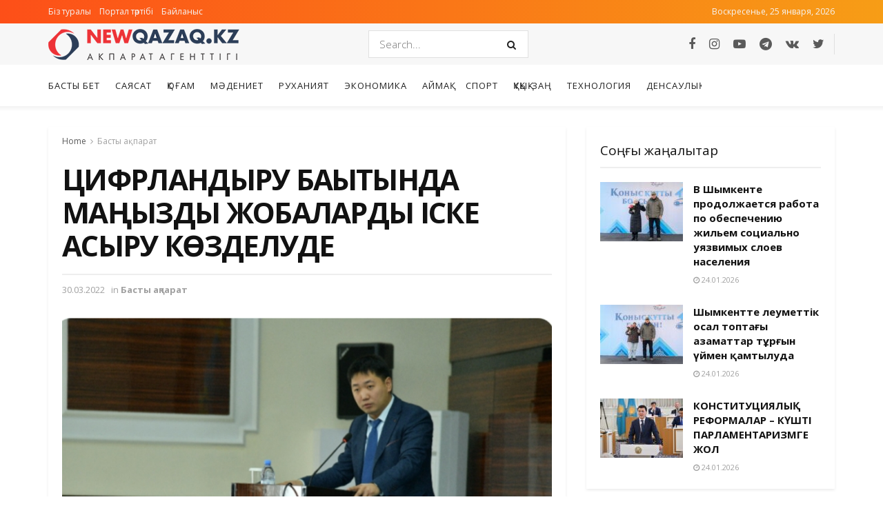

--- FILE ---
content_type: text/html; charset=UTF-8
request_url: https://newqazaq.kz/80853/
body_size: 22242
content:
<!doctype html>
<!--[if lt IE 7]> <html class="no-js lt-ie9 lt-ie8 lt-ie7" lang="ru-RU"> <![endif]-->
<!--[if IE 7]>    <html class="no-js lt-ie9 lt-ie8" lang="ru-RU"> <![endif]-->
<!--[if IE 8]>    <html class="no-js lt-ie9" lang="ru-RU"> <![endif]-->
<!--[if IE 9]>    <html class="no-js lt-ie10" lang="ru-RU"> <![endif]-->
<!--[if gt IE 8]><!--> <html class="no-js" lang="ru-RU"> <!--<![endif]-->
<head>
    <meta http-equiv="Content-Type" content="text/html; charset=UTF-8" />
    <meta name='viewport' content='width=device-width, initial-scale=1, user-scalable=yes' />
    <link rel="profile" href="http://gmpg.org/xfn/11" />
    <link rel="pingback" href="https://newqazaq.kz/xmlrpc.php" />
    <meta name="theme-color" content="#ed3237">
             <meta name="msapplication-navbutton-color" content="#ed3237">
             <meta name="apple-mobile-web-app-status-bar-style" content="#ed3237"><title>ЦИФРЛАНДЫРУ БАҒЫТЫНДА МАҢЫЗДЫ ЖОБАЛАРДЫ ІСКЕ АСЫРУ КӨЗДЕЛУДЕ &#8212; Newqazaq.kz</title>
<meta name='robots' content='max-image-preview:large' />
	<style>img:is([sizes="auto" i], [sizes^="auto," i]) { contain-intrinsic-size: 3000px 1500px }</style>
	<meta property="og:type" content="article">
<meta property="og:title" content="ЦИФРЛАНДЫРУ БАҒЫТЫНДА МАҢЫЗДЫ ЖОБАЛАРДЫ ІСКЕ АСЫРУ КӨЗДЕЛУДЕ">
<meta property="og:site_name" content="Newqazaq.kz">
<meta property="og:description" content="">
<meta property="og:url" content="https://newqazaq.kz/80853/">
<meta property="og:locale" content="ru_RU">
<meta property="og:image" content="https://newqazaq.kz/wp-content/uploads/2022/03/20220330_162146.jpg">
<meta property="og:image:height" content="497">
<meta property="og:image:width" content="740">
<meta property="article:published_time" content="2022-03-30T10:20:38+00:00">
<meta property="article:modified_time" content="2022-03-30T10:20:38+00:00">
<meta property="article:author" content="https://newqazaq.kz">
<meta property="article:section" content="Басты ақпарат">
<meta name="twitter:card" content="summary_large_image">
<meta name="twitter:title" content="ЦИФРЛАНДЫРУ БАҒЫТЫНДА МАҢЫЗДЫ ЖОБАЛАРДЫ ІСКЕ АСЫРУ КӨЗДЕЛУДЕ">
<meta name="twitter:description" content="Шымкент қаласы мәслихатының кезекті он төртінші сессиясында қалалық цифрландыру басқармасы басшысының міндетін атқарушы М.Туғанбай 2022 жылға арналған жұмыс жоспарларын баяндады.">
<meta name="twitter:url" content="https://newqazaq.kz/80853/">
<meta name="twitter:site" content="https://newqazaq.kz">
<meta name="twitter:image:src" content="https://newqazaq.kz/wp-content/uploads/2022/03/20220330_162146.jpg">
<meta name="twitter:image:width" content="740">
<meta name="twitter:image:height" content="497">
			<script type="text/javascript">
              var jnews_ajax_url = '/?ajax-request=jnews'
			</script>
			<link rel='dns-prefetch' href='//fonts.googleapis.com' />
<link rel="alternate" type="application/rss+xml" title="Newqazaq.kz &raquo; Лента" href="https://newqazaq.kz/feed/" />
<link rel="alternate" type="application/rss+xml" title="Newqazaq.kz &raquo; Лента комментариев" href="https://newqazaq.kz/comments/feed/" />
<link rel="alternate" type="application/rss+xml" title="Newqazaq.kz &raquo; Лента комментариев к &laquo;ЦИФРЛАНДЫРУ БАҒЫТЫНДА МАҢЫЗДЫ ЖОБАЛАРДЫ ІСКЕ АСЫРУ КӨЗДЕЛУДЕ&raquo;" href="https://newqazaq.kz/80853/feed/" />
<script type="text/javascript">
/* <![CDATA[ */
window._wpemojiSettings = {"baseUrl":"https:\/\/s.w.org\/images\/core\/emoji\/15.0.3\/72x72\/","ext":".png","svgUrl":"https:\/\/s.w.org\/images\/core\/emoji\/15.0.3\/svg\/","svgExt":".svg","source":{"concatemoji":"https:\/\/newqazaq.kz\/wp-includes\/js\/wp-emoji-release.min.js?ver=6.7.4"}};
/*! This file is auto-generated */
!function(i,n){var o,s,e;function c(e){try{var t={supportTests:e,timestamp:(new Date).valueOf()};sessionStorage.setItem(o,JSON.stringify(t))}catch(e){}}function p(e,t,n){e.clearRect(0,0,e.canvas.width,e.canvas.height),e.fillText(t,0,0);var t=new Uint32Array(e.getImageData(0,0,e.canvas.width,e.canvas.height).data),r=(e.clearRect(0,0,e.canvas.width,e.canvas.height),e.fillText(n,0,0),new Uint32Array(e.getImageData(0,0,e.canvas.width,e.canvas.height).data));return t.every(function(e,t){return e===r[t]})}function u(e,t,n){switch(t){case"flag":return n(e,"\ud83c\udff3\ufe0f\u200d\u26a7\ufe0f","\ud83c\udff3\ufe0f\u200b\u26a7\ufe0f")?!1:!n(e,"\ud83c\uddfa\ud83c\uddf3","\ud83c\uddfa\u200b\ud83c\uddf3")&&!n(e,"\ud83c\udff4\udb40\udc67\udb40\udc62\udb40\udc65\udb40\udc6e\udb40\udc67\udb40\udc7f","\ud83c\udff4\u200b\udb40\udc67\u200b\udb40\udc62\u200b\udb40\udc65\u200b\udb40\udc6e\u200b\udb40\udc67\u200b\udb40\udc7f");case"emoji":return!n(e,"\ud83d\udc26\u200d\u2b1b","\ud83d\udc26\u200b\u2b1b")}return!1}function f(e,t,n){var r="undefined"!=typeof WorkerGlobalScope&&self instanceof WorkerGlobalScope?new OffscreenCanvas(300,150):i.createElement("canvas"),a=r.getContext("2d",{willReadFrequently:!0}),o=(a.textBaseline="top",a.font="600 32px Arial",{});return e.forEach(function(e){o[e]=t(a,e,n)}),o}function t(e){var t=i.createElement("script");t.src=e,t.defer=!0,i.head.appendChild(t)}"undefined"!=typeof Promise&&(o="wpEmojiSettingsSupports",s=["flag","emoji"],n.supports={everything:!0,everythingExceptFlag:!0},e=new Promise(function(e){i.addEventListener("DOMContentLoaded",e,{once:!0})}),new Promise(function(t){var n=function(){try{var e=JSON.parse(sessionStorage.getItem(o));if("object"==typeof e&&"number"==typeof e.timestamp&&(new Date).valueOf()<e.timestamp+604800&&"object"==typeof e.supportTests)return e.supportTests}catch(e){}return null}();if(!n){if("undefined"!=typeof Worker&&"undefined"!=typeof OffscreenCanvas&&"undefined"!=typeof URL&&URL.createObjectURL&&"undefined"!=typeof Blob)try{var e="postMessage("+f.toString()+"("+[JSON.stringify(s),u.toString(),p.toString()].join(",")+"));",r=new Blob([e],{type:"text/javascript"}),a=new Worker(URL.createObjectURL(r),{name:"wpTestEmojiSupports"});return void(a.onmessage=function(e){c(n=e.data),a.terminate(),t(n)})}catch(e){}c(n=f(s,u,p))}t(n)}).then(function(e){for(var t in e)n.supports[t]=e[t],n.supports.everything=n.supports.everything&&n.supports[t],"flag"!==t&&(n.supports.everythingExceptFlag=n.supports.everythingExceptFlag&&n.supports[t]);n.supports.everythingExceptFlag=n.supports.everythingExceptFlag&&!n.supports.flag,n.DOMReady=!1,n.readyCallback=function(){n.DOMReady=!0}}).then(function(){return e}).then(function(){var e;n.supports.everything||(n.readyCallback(),(e=n.source||{}).concatemoji?t(e.concatemoji):e.wpemoji&&e.twemoji&&(t(e.twemoji),t(e.wpemoji)))}))}((window,document),window._wpemojiSettings);
/* ]]> */
</script>
<style id='wp-emoji-styles-inline-css' type='text/css'>

	img.wp-smiley, img.emoji {
		display: inline !important;
		border: none !important;
		box-shadow: none !important;
		height: 1em !important;
		width: 1em !important;
		margin: 0 0.07em !important;
		vertical-align: -0.1em !important;
		background: none !important;
		padding: 0 !important;
	}
</style>
<link rel='stylesheet' id='wp-block-library-css' href='https://newqazaq.kz/wp-includes/css/dist/block-library/style.min.css?ver=6.7.4' type='text/css' media='all' />
<style id='classic-theme-styles-inline-css' type='text/css'>
/*! This file is auto-generated */
.wp-block-button__link{color:#fff;background-color:#32373c;border-radius:9999px;box-shadow:none;text-decoration:none;padding:calc(.667em + 2px) calc(1.333em + 2px);font-size:1.125em}.wp-block-file__button{background:#32373c;color:#fff;text-decoration:none}
</style>
<style id='global-styles-inline-css' type='text/css'>
:root{--wp--preset--aspect-ratio--square: 1;--wp--preset--aspect-ratio--4-3: 4/3;--wp--preset--aspect-ratio--3-4: 3/4;--wp--preset--aspect-ratio--3-2: 3/2;--wp--preset--aspect-ratio--2-3: 2/3;--wp--preset--aspect-ratio--16-9: 16/9;--wp--preset--aspect-ratio--9-16: 9/16;--wp--preset--color--black: #000000;--wp--preset--color--cyan-bluish-gray: #abb8c3;--wp--preset--color--white: #ffffff;--wp--preset--color--pale-pink: #f78da7;--wp--preset--color--vivid-red: #cf2e2e;--wp--preset--color--luminous-vivid-orange: #ff6900;--wp--preset--color--luminous-vivid-amber: #fcb900;--wp--preset--color--light-green-cyan: #7bdcb5;--wp--preset--color--vivid-green-cyan: #00d084;--wp--preset--color--pale-cyan-blue: #8ed1fc;--wp--preset--color--vivid-cyan-blue: #0693e3;--wp--preset--color--vivid-purple: #9b51e0;--wp--preset--gradient--vivid-cyan-blue-to-vivid-purple: linear-gradient(135deg,rgba(6,147,227,1) 0%,rgb(155,81,224) 100%);--wp--preset--gradient--light-green-cyan-to-vivid-green-cyan: linear-gradient(135deg,rgb(122,220,180) 0%,rgb(0,208,130) 100%);--wp--preset--gradient--luminous-vivid-amber-to-luminous-vivid-orange: linear-gradient(135deg,rgba(252,185,0,1) 0%,rgba(255,105,0,1) 100%);--wp--preset--gradient--luminous-vivid-orange-to-vivid-red: linear-gradient(135deg,rgba(255,105,0,1) 0%,rgb(207,46,46) 100%);--wp--preset--gradient--very-light-gray-to-cyan-bluish-gray: linear-gradient(135deg,rgb(238,238,238) 0%,rgb(169,184,195) 100%);--wp--preset--gradient--cool-to-warm-spectrum: linear-gradient(135deg,rgb(74,234,220) 0%,rgb(151,120,209) 20%,rgb(207,42,186) 40%,rgb(238,44,130) 60%,rgb(251,105,98) 80%,rgb(254,248,76) 100%);--wp--preset--gradient--blush-light-purple: linear-gradient(135deg,rgb(255,206,236) 0%,rgb(152,150,240) 100%);--wp--preset--gradient--blush-bordeaux: linear-gradient(135deg,rgb(254,205,165) 0%,rgb(254,45,45) 50%,rgb(107,0,62) 100%);--wp--preset--gradient--luminous-dusk: linear-gradient(135deg,rgb(255,203,112) 0%,rgb(199,81,192) 50%,rgb(65,88,208) 100%);--wp--preset--gradient--pale-ocean: linear-gradient(135deg,rgb(255,245,203) 0%,rgb(182,227,212) 50%,rgb(51,167,181) 100%);--wp--preset--gradient--electric-grass: linear-gradient(135deg,rgb(202,248,128) 0%,rgb(113,206,126) 100%);--wp--preset--gradient--midnight: linear-gradient(135deg,rgb(2,3,129) 0%,rgb(40,116,252) 100%);--wp--preset--font-size--small: 13px;--wp--preset--font-size--medium: 20px;--wp--preset--font-size--large: 36px;--wp--preset--font-size--x-large: 42px;--wp--preset--spacing--20: 0.44rem;--wp--preset--spacing--30: 0.67rem;--wp--preset--spacing--40: 1rem;--wp--preset--spacing--50: 1.5rem;--wp--preset--spacing--60: 2.25rem;--wp--preset--spacing--70: 3.38rem;--wp--preset--spacing--80: 5.06rem;--wp--preset--shadow--natural: 6px 6px 9px rgba(0, 0, 0, 0.2);--wp--preset--shadow--deep: 12px 12px 50px rgba(0, 0, 0, 0.4);--wp--preset--shadow--sharp: 6px 6px 0px rgba(0, 0, 0, 0.2);--wp--preset--shadow--outlined: 6px 6px 0px -3px rgba(255, 255, 255, 1), 6px 6px rgba(0, 0, 0, 1);--wp--preset--shadow--crisp: 6px 6px 0px rgba(0, 0, 0, 1);}:where(.is-layout-flex){gap: 0.5em;}:where(.is-layout-grid){gap: 0.5em;}body .is-layout-flex{display: flex;}.is-layout-flex{flex-wrap: wrap;align-items: center;}.is-layout-flex > :is(*, div){margin: 0;}body .is-layout-grid{display: grid;}.is-layout-grid > :is(*, div){margin: 0;}:where(.wp-block-columns.is-layout-flex){gap: 2em;}:where(.wp-block-columns.is-layout-grid){gap: 2em;}:where(.wp-block-post-template.is-layout-flex){gap: 1.25em;}:where(.wp-block-post-template.is-layout-grid){gap: 1.25em;}.has-black-color{color: var(--wp--preset--color--black) !important;}.has-cyan-bluish-gray-color{color: var(--wp--preset--color--cyan-bluish-gray) !important;}.has-white-color{color: var(--wp--preset--color--white) !important;}.has-pale-pink-color{color: var(--wp--preset--color--pale-pink) !important;}.has-vivid-red-color{color: var(--wp--preset--color--vivid-red) !important;}.has-luminous-vivid-orange-color{color: var(--wp--preset--color--luminous-vivid-orange) !important;}.has-luminous-vivid-amber-color{color: var(--wp--preset--color--luminous-vivid-amber) !important;}.has-light-green-cyan-color{color: var(--wp--preset--color--light-green-cyan) !important;}.has-vivid-green-cyan-color{color: var(--wp--preset--color--vivid-green-cyan) !important;}.has-pale-cyan-blue-color{color: var(--wp--preset--color--pale-cyan-blue) !important;}.has-vivid-cyan-blue-color{color: var(--wp--preset--color--vivid-cyan-blue) !important;}.has-vivid-purple-color{color: var(--wp--preset--color--vivid-purple) !important;}.has-black-background-color{background-color: var(--wp--preset--color--black) !important;}.has-cyan-bluish-gray-background-color{background-color: var(--wp--preset--color--cyan-bluish-gray) !important;}.has-white-background-color{background-color: var(--wp--preset--color--white) !important;}.has-pale-pink-background-color{background-color: var(--wp--preset--color--pale-pink) !important;}.has-vivid-red-background-color{background-color: var(--wp--preset--color--vivid-red) !important;}.has-luminous-vivid-orange-background-color{background-color: var(--wp--preset--color--luminous-vivid-orange) !important;}.has-luminous-vivid-amber-background-color{background-color: var(--wp--preset--color--luminous-vivid-amber) !important;}.has-light-green-cyan-background-color{background-color: var(--wp--preset--color--light-green-cyan) !important;}.has-vivid-green-cyan-background-color{background-color: var(--wp--preset--color--vivid-green-cyan) !important;}.has-pale-cyan-blue-background-color{background-color: var(--wp--preset--color--pale-cyan-blue) !important;}.has-vivid-cyan-blue-background-color{background-color: var(--wp--preset--color--vivid-cyan-blue) !important;}.has-vivid-purple-background-color{background-color: var(--wp--preset--color--vivid-purple) !important;}.has-black-border-color{border-color: var(--wp--preset--color--black) !important;}.has-cyan-bluish-gray-border-color{border-color: var(--wp--preset--color--cyan-bluish-gray) !important;}.has-white-border-color{border-color: var(--wp--preset--color--white) !important;}.has-pale-pink-border-color{border-color: var(--wp--preset--color--pale-pink) !important;}.has-vivid-red-border-color{border-color: var(--wp--preset--color--vivid-red) !important;}.has-luminous-vivid-orange-border-color{border-color: var(--wp--preset--color--luminous-vivid-orange) !important;}.has-luminous-vivid-amber-border-color{border-color: var(--wp--preset--color--luminous-vivid-amber) !important;}.has-light-green-cyan-border-color{border-color: var(--wp--preset--color--light-green-cyan) !important;}.has-vivid-green-cyan-border-color{border-color: var(--wp--preset--color--vivid-green-cyan) !important;}.has-pale-cyan-blue-border-color{border-color: var(--wp--preset--color--pale-cyan-blue) !important;}.has-vivid-cyan-blue-border-color{border-color: var(--wp--preset--color--vivid-cyan-blue) !important;}.has-vivid-purple-border-color{border-color: var(--wp--preset--color--vivid-purple) !important;}.has-vivid-cyan-blue-to-vivid-purple-gradient-background{background: var(--wp--preset--gradient--vivid-cyan-blue-to-vivid-purple) !important;}.has-light-green-cyan-to-vivid-green-cyan-gradient-background{background: var(--wp--preset--gradient--light-green-cyan-to-vivid-green-cyan) !important;}.has-luminous-vivid-amber-to-luminous-vivid-orange-gradient-background{background: var(--wp--preset--gradient--luminous-vivid-amber-to-luminous-vivid-orange) !important;}.has-luminous-vivid-orange-to-vivid-red-gradient-background{background: var(--wp--preset--gradient--luminous-vivid-orange-to-vivid-red) !important;}.has-very-light-gray-to-cyan-bluish-gray-gradient-background{background: var(--wp--preset--gradient--very-light-gray-to-cyan-bluish-gray) !important;}.has-cool-to-warm-spectrum-gradient-background{background: var(--wp--preset--gradient--cool-to-warm-spectrum) !important;}.has-blush-light-purple-gradient-background{background: var(--wp--preset--gradient--blush-light-purple) !important;}.has-blush-bordeaux-gradient-background{background: var(--wp--preset--gradient--blush-bordeaux) !important;}.has-luminous-dusk-gradient-background{background: var(--wp--preset--gradient--luminous-dusk) !important;}.has-pale-ocean-gradient-background{background: var(--wp--preset--gradient--pale-ocean) !important;}.has-electric-grass-gradient-background{background: var(--wp--preset--gradient--electric-grass) !important;}.has-midnight-gradient-background{background: var(--wp--preset--gradient--midnight) !important;}.has-small-font-size{font-size: var(--wp--preset--font-size--small) !important;}.has-medium-font-size{font-size: var(--wp--preset--font-size--medium) !important;}.has-large-font-size{font-size: var(--wp--preset--font-size--large) !important;}.has-x-large-font-size{font-size: var(--wp--preset--font-size--x-large) !important;}
:where(.wp-block-post-template.is-layout-flex){gap: 1.25em;}:where(.wp-block-post-template.is-layout-grid){gap: 1.25em;}
:where(.wp-block-columns.is-layout-flex){gap: 2em;}:where(.wp-block-columns.is-layout-grid){gap: 2em;}
:root :where(.wp-block-pullquote){font-size: 1.5em;line-height: 1.6;}
</style>
<link rel='stylesheet' id='js_composer_front-css' href='https://newqazaq.kz/wp-content/plugins/js_composer/assets/css/js_composer.min.css?ver=6.2.0' type='text/css' media='all' />
<link rel='stylesheet' id='jeg_customizer_font-css' href='//fonts.googleapis.com/css?family=Open+Sans%3A300%2C300italic%2Citalic%2Cregular%2C600%2C700%2C700italic%2C600italic%2C800%2C800italic%2C300italic%2Cregular%2Citalic%2C300%2C600%2C600italic%2C700%2C700italic%2C800%2C800italic%2Cregular%2Citalic%2C300italic%2C300%2C600%2C600italic%2C700%2C700italic%2C800%2C800italic%2C300%2C300italic%2Cregular%2Citalic%2C600%2C600italic%2C700%2C700italic%2C800italic%2C800%2C300%2C300italic%2Citalic%2Cregular%2C600%2C600italic%2C700%2C700italic%2C800%2C800italic%2C300%2Cregular%2C300italic%2Citalic%2C600%2C600italic%2C700%2C700italic%2C800italic%2C800%7CMontserrat%3A700&#038;display=swap&#038;ver=1.2.4' type='text/css' media='all' />
<link rel='stylesheet' id='mediaelement-css' href='https://newqazaq.kz/wp-includes/js/mediaelement/mediaelementplayer-legacy.min.css?ver=4.2.17' type='text/css' media='all' />
<link rel='stylesheet' id='wp-mediaelement-css' href='https://newqazaq.kz/wp-includes/js/mediaelement/wp-mediaelement.min.css?ver=6.7.4' type='text/css' media='all' />
<link rel='stylesheet' id='jnews-frontend-css' href='https://newqazaq.kz/wp-content/themes/newqazaq/assets/dist/frontend.min.css?ver=7.0.0' type='text/css' media='all' />
<link rel='stylesheet' id='jnews-style-css' href='https://newqazaq.kz/wp-content/themes/newqazaq/style.css?ver=7.0.0' type='text/css' media='all' />
<link rel='stylesheet' id='jnews-darkmode-css' href='https://newqazaq.kz/wp-content/themes/newqazaq/assets/css/darkmode.css?ver=7.0.0' type='text/css' media='all' />
<link rel='stylesheet' id='jnews-scheme-css' href='https://newqazaq.kz/wp-content/themes/newqazaq/data/import/newsplus/scheme.css?ver=7.0.0' type='text/css' media='all' />
<link rel='stylesheet' id='jnews-social-login-style-css' href='https://newqazaq.kz/wp-content/plugins/jnews-social-login/assets/css/plugin.css?ver=7.0.0' type='text/css' media='all' />
<link rel='stylesheet' id='jnews-select-share-css' href='https://newqazaq.kz/wp-content/plugins/jnews-social-share/assets/css/plugin.css' type='text/css' media='all' />
<link rel='stylesheet' id='jnews-weather-style-css' href='https://newqazaq.kz/wp-content/plugins/jnews-weather/assets/css/plugin.css?ver=7.0.0' type='text/css' media='all' />
<script type="text/javascript" src="https://newqazaq.kz/wp-includes/js/jquery/jquery.min.js?ver=3.7.1" id="jquery-core-js"></script>
<script type="text/javascript" src="https://newqazaq.kz/wp-includes/js/jquery/jquery-migrate.min.js?ver=3.4.1" id="jquery-migrate-js"></script>
<link rel="https://api.w.org/" href="https://newqazaq.kz/wp-json/" /><link rel="alternate" title="JSON" type="application/json" href="https://newqazaq.kz/wp-json/wp/v2/posts/80853" /><link rel="EditURI" type="application/rsd+xml" title="RSD" href="https://newqazaq.kz/xmlrpc.php?rsd" />
<meta name="generator" content="WordPress 6.7.4" />
<link rel="canonical" href="https://newqazaq.kz/80853/" />
<link rel='shortlink' href='https://newqazaq.kz/?p=80853' />
<link rel="alternate" title="oEmbed (JSON)" type="application/json+oembed" href="https://newqazaq.kz/wp-json/oembed/1.0/embed?url=https%3A%2F%2Fnewqazaq.kz%2F80853%2F" />
<link rel="alternate" title="oEmbed (XML)" type="text/xml+oembed" href="https://newqazaq.kz/wp-json/oembed/1.0/embed?url=https%3A%2F%2Fnewqazaq.kz%2F80853%2F&#038;format=xml" />
<meta name="generator" content="Powered by WPBakery Page Builder - drag and drop page builder for WordPress."/>
<script type='application/ld+json'>{"@context":"http:\/\/schema.org","@type":"Organization","@id":"https:\/\/newqazaq.kz\/#organization","url":"https:\/\/newqazaq.kz\/","name":"","logo":{"@type":"ImageObject","url":""},"sameAs":["https:\/\/www.facebook.com\/new.qazaq.9","https:\/\/instagram.com\/","https:\/\/www.youtube.com\/channel\/UCyOE1faOcJ572Lp4HNU5cBg","https:\/\/web.telegram.org\/z\/#-1523179839","https:\/\/vk.com\/id711732646","https:\/\/twitter.com\/NewqazaqK"]}</script>
<script type='application/ld+json'>{"@context":"http:\/\/schema.org","@type":"WebSite","@id":"https:\/\/newqazaq.kz\/#website","url":"https:\/\/newqazaq.kz\/","name":"","potentialAction":{"@type":"SearchAction","target":"https:\/\/newqazaq.kz\/?s={search_term_string}","query-input":"required name=search_term_string"}}</script>
<link rel="icon" href="https://newqazaq.kz/wp-content/uploads/2021/04/FAvicon_newqazaq.png" sizes="32x32" />
<link rel="icon" href="https://newqazaq.kz/wp-content/uploads/2021/04/FAvicon_newqazaq.png" sizes="192x192" />
<link rel="apple-touch-icon" href="https://newqazaq.kz/wp-content/uploads/2021/04/FAvicon_newqazaq.png" />
<meta name="msapplication-TileImage" content="https://newqazaq.kz/wp-content/uploads/2021/04/FAvicon_newqazaq.png" />
<style id="jeg_dynamic_css" type="text/css" data-type="jeg_custom-css">.jeg_top_weather { background : ; } .jeg_top_weather > .jeg_weather_temp, .jeg_midbar .jeg_top_weather > .jeg_weather_temp > .jeg_weather_unit, .jeg_top_weather > .jeg_weather_location { color : ; } .jeg_top_weather .jeg_weather_condition .jeg_weather_icon { color : ; } .jeg_top_weather .jeg_weather_item { background : ; } .jeg_top_weather .jeg_weather_item .jeg_weather_temp:hover, .jeg_weather_widget .jeg_weather_item:hover { background : ; } .jeg_top_weather .jeg_weather_item .jeg_weather_temp .jeg_weather_icon { color : ; border-color : ; } .jeg_top_weather .jeg_weather_item .jeg_weather_temp .jeg_weather_value, .jeg_top_weather .jeg_weather_item .jeg_weather_temp .jeg_weather_unit { color : ; } .jeg_top_weather .jeg_weather_item .jeg_weather_temp .jeg_weather_day { color : ; } .jeg_container, .jeg_content, .jeg_boxed .jeg_main .jeg_container, .jeg_autoload_separator { background-color : ; } body,.newsfeed_carousel.owl-carousel .owl-nav div,.jeg_filter_button,.owl-carousel .owl-nav div,.jeg_readmore,.jeg_hero_style_7 .jeg_post_meta a,.widget_calendar thead th,.widget_calendar tfoot a,.jeg_socialcounter a,.entry-header .jeg_meta_like a,.entry-header .jeg_meta_comment a,.entry-content tbody tr:hover,.entry-content th,.jeg_splitpost_nav li:hover a,#breadcrumbs a,.jeg_author_socials a:hover,.jeg_footer_content a,.jeg_footer_bottom a,.jeg_cartcontent,.woocommerce .woocommerce-breadcrumb a { color : #5a5a5a; } a,.jeg_menu_style_5 > li > a:hover,.jeg_menu_style_5 > li.sfHover > a,.jeg_menu_style_5 > li.current-menu-item > a,.jeg_menu_style_5 > li.current-menu-ancestor > a,.jeg_navbar .jeg_menu:not(.jeg_main_menu) > li > a:hover,.jeg_midbar .jeg_menu:not(.jeg_main_menu) > li > a:hover,.jeg_side_tabs li.active,.jeg_block_heading_5 strong,.jeg_block_heading_6 strong,.jeg_block_heading_7 strong,.jeg_block_heading_8 strong,.jeg_subcat_list li a:hover,.jeg_subcat_list li button:hover,.jeg_pl_lg_7 .jeg_thumb .jeg_post_category a,.jeg_pl_xs_2:before,.jeg_pl_xs_4 .jeg_postblock_content:before,.jeg_postblock .jeg_post_title a:hover,.jeg_hero_style_6 .jeg_post_title a:hover,.jeg_sidefeed .jeg_pl_xs_3 .jeg_post_title a:hover,.widget_jnews_popular .jeg_post_title a:hover,.jeg_meta_author a,.widget_archive li a:hover,.widget_pages li a:hover,.widget_meta li a:hover,.widget_recent_entries li a:hover,.widget_rss li a:hover,.widget_rss cite,.widget_categories li a:hover,.widget_categories li.current-cat > a,#breadcrumbs a:hover,.jeg_share_count .counts,.commentlist .bypostauthor > .comment-body > .comment-author > .fn,span.required,.jeg_review_title,.bestprice .price,.authorlink a:hover,.jeg_vertical_playlist .jeg_video_playlist_play_icon,.jeg_vertical_playlist .jeg_video_playlist_item.active .jeg_video_playlist_thumbnail:before,.jeg_horizontal_playlist .jeg_video_playlist_play,.woocommerce li.product .pricegroup .button,.widget_display_forums li a:hover,.widget_display_topics li:before,.widget_display_replies li:before,.widget_display_views li:before,.bbp-breadcrumb a:hover,.jeg_mobile_menu li.sfHover > a,.jeg_mobile_menu li a:hover,.split-template-6 .pagenum { color : #2c3e58; } .jeg_menu_style_1 > li > a:before,.jeg_menu_style_2 > li > a:before,.jeg_menu_style_3 > li > a:before,.jeg_side_toggle,.jeg_slide_caption .jeg_post_category a,.jeg_slider_type_1 .owl-nav .owl-next,.jeg_block_heading_1 .jeg_block_title span,.jeg_block_heading_2 .jeg_block_title span,.jeg_block_heading_3,.jeg_block_heading_4 .jeg_block_title span,.jeg_block_heading_6:after,.jeg_pl_lg_box .jeg_post_category a,.jeg_pl_md_box .jeg_post_category a,.jeg_readmore:hover,.jeg_thumb .jeg_post_category a,.jeg_block_loadmore a:hover, .jeg_postblock.alt .jeg_block_loadmore a:hover,.jeg_block_loadmore a.active,.jeg_postblock_carousel_2 .jeg_post_category a,.jeg_heroblock .jeg_post_category a,.jeg_pagenav_1 .page_number.active,.jeg_pagenav_1 .page_number.active:hover,input[type="submit"],.btn,.button,.widget_tag_cloud a:hover,.popularpost_item:hover .jeg_post_title a:before,.jeg_splitpost_4 .page_nav,.jeg_splitpost_5 .page_nav,.jeg_post_via a:hover,.jeg_post_source a:hover,.jeg_post_tags a:hover,.comment-reply-title small a:before,.comment-reply-title small a:after,.jeg_storelist .productlink,.authorlink li.active a:before,.jeg_footer.dark .socials_widget:not(.nobg) a:hover .fa,.jeg_breakingnews_title,.jeg_overlay_slider_bottom.owl-carousel .owl-nav div,.jeg_overlay_slider_bottom.owl-carousel .owl-nav div:hover,.jeg_vertical_playlist .jeg_video_playlist_current,.woocommerce span.onsale,.woocommerce #respond input#submit:hover,.woocommerce a.button:hover,.woocommerce button.button:hover,.woocommerce input.button:hover,.woocommerce #respond input#submit.alt,.woocommerce a.button.alt,.woocommerce button.button.alt,.woocommerce input.button.alt,.jeg_popup_post .caption,.jeg_footer.dark input[type="submit"],.jeg_footer.dark .btn,.jeg_footer.dark .button,.footer_widget.widget_tag_cloud a:hover, .jeg_inner_content .content-inner .jeg_post_category a:hover, #buddypress .standard-form button, #buddypress a.button, #buddypress input[type="submit"], #buddypress input[type="button"], #buddypress input[type="reset"], #buddypress ul.button-nav li a, #buddypress .generic-button a, #buddypress .generic-button button, #buddypress .comment-reply-link, #buddypress a.bp-title-button, #buddypress.buddypress-wrap .members-list li .user-update .activity-read-more a, div#buddypress .standard-form button:hover,div#buddypress a.button:hover,div#buddypress input[type="submit"]:hover,div#buddypress input[type="button"]:hover,div#buddypress input[type="reset"]:hover,div#buddypress ul.button-nav li a:hover,div#buddypress .generic-button a:hover,div#buddypress .generic-button button:hover,div#buddypress .comment-reply-link:hover,div#buddypress a.bp-title-button:hover,div#buddypress.buddypress-wrap .members-list li .user-update .activity-read-more a:hover, #buddypress #item-nav .item-list-tabs ul li a:before, .jeg_inner_content .jeg_meta_container .follow-wrapper a { background-color : #2c3e58; } .jeg_block_heading_7 .jeg_block_title span, .jeg_readmore:hover, .jeg_block_loadmore a:hover, .jeg_block_loadmore a.active, .jeg_pagenav_1 .page_number.active, .jeg_pagenav_1 .page_number.active:hover, .jeg_pagenav_3 .page_number:hover, .jeg_prevnext_post a:hover h3, .jeg_overlay_slider .jeg_post_category, .jeg_sidefeed .jeg_post.active, .jeg_vertical_playlist.jeg_vertical_playlist .jeg_video_playlist_item.active .jeg_video_playlist_thumbnail img, .jeg_horizontal_playlist .jeg_video_playlist_item.active { border-color : #2c3e58; } .jeg_tabpost_nav li.active, .woocommerce div.product .woocommerce-tabs ul.tabs li.active { border-bottom-color : #2c3e58; } .jeg_post_meta .fa, .entry-header .jeg_post_meta .fa, .jeg_review_stars, .jeg_price_review_list { color : #ed3237; } .jeg_share_button.share-float.share-monocrhome a { background-color : #ed3237; } h1,h2,h3,h4,h5,h6,.jeg_post_title a,.entry-header .jeg_post_title,.jeg_hero_style_7 .jeg_post_title a,.jeg_block_title,.jeg_splitpost_bar .current_title,.jeg_video_playlist_title,.gallery-caption { color : #121212; } .split-template-9 .pagenum, .split-template-10 .pagenum, .split-template-11 .pagenum, .split-template-12 .pagenum, .split-template-13 .pagenum, .split-template-15 .pagenum, .split-template-18 .pagenum, .split-template-20 .pagenum, .split-template-19 .current_title span, .split-template-20 .current_title span { background-color : #121212; } .entry-content .content-inner p, .entry-content .content-inner span, .entry-content .intro-text { color : ; } .entry-content .content-inner a { color : ; } .jeg_topbar .jeg_nav_row, .jeg_topbar .jeg_search_no_expand .jeg_search_input { line-height : px; } .jeg_topbar .jeg_nav_row, .jeg_topbar .jeg_nav_icon { height : px; } .jeg_topbar, .jeg_topbar.dark, .jeg_topbar.custom { background : #fd4f18; background: -moz-linear-gradient(90deg, #fd4f18 0%, #f79d16 100%);background: -webkit-linear-gradient(90deg, #fd4f18 0%, #f79d16 100%);background: -o-linear-gradient(90deg, #fd4f18 0%, #f79d16 100%);background: -ms-linear-gradient(90deg, #fd4f18 0%, #f79d16 100%);background: linear-gradient(90deg, #fd4f18 0%, #f79d16 100%); } .jeg_topbar, .jeg_topbar.dark { border-color : ; color : ; border-top-width : px; border-top-color : ; } .jeg_topbar .jeg_nav_item, .jeg_topbar.dark .jeg_nav_item { border-color : ; } .jeg_topbar a, .jeg_topbar.dark a { color : ; } .jeg_midbar { height : 60px; background-image : url(""); } .jeg_midbar, .jeg_midbar.dark { background-color : #f7f7f7; border-bottom-width : px; border-bottom-color : ; color : ; } .jeg_midbar a, .jeg_midbar.dark a { color : ; } .jeg_header .jeg_bottombar.jeg_navbar,.jeg_bottombar .jeg_nav_icon { height : 60px; } .jeg_header .jeg_bottombar.jeg_navbar, .jeg_header .jeg_bottombar .jeg_main_menu:not(.jeg_menu_style_1) > li > a, .jeg_header .jeg_bottombar .jeg_menu_style_1 > li, .jeg_header .jeg_bottombar .jeg_menu:not(.jeg_main_menu) > li > a { line-height : 60px; } .jeg_header .jeg_navbar_menuborder .jeg_main_menu > li:not(:last-child), .jeg_header .jeg_navbar_menuborder .jeg_nav_item, .jeg_navbar_boxed .jeg_nav_row, .jeg_header .jeg_navbar_menuborder:not(.jeg_navbar_boxed) .jeg_nav_left .jeg_nav_item:first-child { border-color : ; } .jeg_header .jeg_bottombar, .jeg_header .jeg_bottombar.jeg_navbar_dark { color : ; } .jeg_header .jeg_bottombar a, .jeg_header .jeg_bottombar.jeg_navbar_dark a { color : ; } .jeg_header .jeg_bottombar a:hover, .jeg_header .jeg_bottombar.jeg_navbar_dark a:hover, .jeg_header .jeg_bottombar .jeg_menu:not(.jeg_main_menu) > li > a:hover { color : ; } .jeg_header .jeg_bottombar, .jeg_header .jeg_bottombar.jeg_navbar_dark, .jeg_bottombar.jeg_navbar_boxed .jeg_nav_row, .jeg_bottombar.jeg_navbar_dark.jeg_navbar_boxed .jeg_nav_row { border-top-width : px; border-bottom-width : 0px; } .jeg_header_wrapper .jeg_bottombar, .jeg_header_wrapper .jeg_bottombar.jeg_navbar_dark, .jeg_bottombar.jeg_navbar_boxed .jeg_nav_row, .jeg_bottombar.jeg_navbar_dark.jeg_navbar_boxed .jeg_nav_row { border-top-color : ; border-bottom-color : ; } .jeg_stickybar.jeg_navbar,.jeg_navbar .jeg_nav_icon { height : px; } .jeg_stickybar.jeg_navbar, .jeg_stickybar .jeg_main_menu:not(.jeg_menu_style_1) > li > a, .jeg_stickybar .jeg_menu_style_1 > li, .jeg_stickybar .jeg_menu:not(.jeg_main_menu) > li > a { line-height : px; } .jeg_header_sticky .jeg_navbar_wrapper:not(.jeg_navbar_boxed), .jeg_header_sticky .jeg_navbar_boxed .jeg_nav_row { background : ; } .jeg_header_sticky .jeg_navbar_menuborder .jeg_main_menu > li:not(:last-child), .jeg_header_sticky .jeg_navbar_menuborder .jeg_nav_item, .jeg_navbar_boxed .jeg_nav_row, .jeg_header_sticky .jeg_navbar_menuborder:not(.jeg_navbar_boxed) .jeg_nav_left .jeg_nav_item:first-child { border-color : ; } .jeg_stickybar, .jeg_stickybar.dark { color : ; border-bottom-width : px; } .jeg_stickybar a, .jeg_stickybar.dark a { color : ; } .jeg_stickybar, .jeg_stickybar.dark, .jeg_stickybar.jeg_navbar_boxed .jeg_nav_row { border-bottom-color : ; } .jeg_mobile_bottombar { height : px; line-height : px; } .jeg_mobile_midbar, .jeg_mobile_midbar.dark { background : ; color : ; border-top-width : px; border-top-color : ; } .jeg_mobile_midbar a, .jeg_mobile_midbar.dark a { color : ; } .jeg_header .socials_widget > a > i.fa:before { color : #5a5a5a; } .jeg_header .socials_widget > a > i.fa { background-color : ; } .jeg_aside_item.socials_widget > a > i.fa:before { color : ; } .jeg_top_date { color : ; background : ; } .jeg_header .jeg_button_1 .btn { background : ; color : ; border-color : ; } .jeg_header .jeg_button_1 .btn:hover { background : ; } .jeg_header .jeg_button_2 .btn { background : ; color : ; border-color : ; } .jeg_header .jeg_button_2 .btn:hover { background : ; } .jeg_header .jeg_button_3 .btn { background : ; color : ; border-color : ; } .jeg_header .jeg_button_3 .btn:hover { background : ; } .jeg_header .jeg_vertical_menu.jeg_vertical_menu_1 { border-top-width : px; border-top-color : ; } .jeg_header .jeg_vertical_menu.jeg_vertical_menu_1 a { border-top-color : ; } .jeg_header .jeg_vertical_menu.jeg_vertical_menu_2 { border-top-width : px; border-top-color : ; } .jeg_header .jeg_vertical_menu.jeg_vertical_menu_2 a { border-top-color : ; } .jeg_header .jeg_vertical_menu.jeg_vertical_menu_3 { border-top-width : px; border-top-color : ; } .jeg_header .jeg_vertical_menu.jeg_vertical_menu_3 a { border-top-color : ; } .jeg_header .jeg_vertical_menu.jeg_vertical_menu_4 { border-top-width : px; border-top-color : ; } .jeg_header .jeg_vertical_menu.jeg_vertical_menu_4 a { border-top-color : ; } .jeg_lang_switcher { color : ; background : ; } .jeg_nav_icon .jeg_mobile_toggle.toggle_btn { color : ; } .jeg_navbar_mobile_wrapper .jeg_nav_item a.jeg_mobile_toggle, .jeg_navbar_mobile_wrapper .dark .jeg_nav_item a.jeg_mobile_toggle { color : ; } .cartdetail.woocommerce .jeg_carticon { color : ; } .cartdetail.woocommerce .cartlink { color : ; } .jeg_cart.cartdetail .jeg_cartcontent { background-color : ; } .cartdetail.woocommerce ul.cart_list li a, .cartdetail.woocommerce ul.product_list_widget li a, .cartdetail.woocommerce .widget_shopping_cart_content .total { color : ; } .cartdetail.woocommerce .cart_list .quantity, .cartdetail.woocommerce .product_list_widget .quantity { color : ; } .cartdetail.woocommerce .widget_shopping_cart_content .total { border-top-color : ; border-bottom-color : ; } .cartdetail.woocommerce .widget_shopping_cart_content .button { background-color : ; } .cartdetail.woocommerce a.button { color : ; } .cartdetail.woocommerce a.button:hover { background-color : ; color : ; } .jeg_cart_icon.woocommerce .jeg_carticon { color : ; } .jeg_cart_icon .jeg_cartcontent { background-color : ; } .jeg_cart_icon.woocommerce ul.cart_list li a, .jeg_cart_icon.woocommerce ul.product_list_widget li a, .jeg_cart_icon.woocommerce .widget_shopping_cart_content .total { color : ; } .jeg_cart_icon.woocommerce .cart_list .quantity, .jeg_cart_icon.woocommerce .product_list_widget .quantity { color : ; } .jeg_cart_icon.woocommerce .widget_shopping_cart_content .total { border-top-color : ; border-bottom-color : ; } .jeg_cart_icon.woocommerce .widget_shopping_cart_content .button { background-color : ; } .jeg_cart_icon.woocommerce a.button { color : ; } .jeg_cart_icon.woocommerce a.button:hover { background-color : ; color : ; } .jeg_nav_account, .jeg_navbar .jeg_nav_account .jeg_menu > li > a, .jeg_midbar .jeg_nav_account .jeg_menu > li > a { color : ; } .jeg_menu.jeg_accountlink li > ul { background-color : ; } .jeg_menu.jeg_accountlink li > ul, .jeg_menu.jeg_accountlink li > ul li > a, .jeg_menu.jeg_accountlink li > ul li:hover > a, .jeg_menu.jeg_accountlink li > ul li.sfHover > a { color : ; } .jeg_menu.jeg_accountlink li > ul li:hover > a, .jeg_menu.jeg_accountlink li > ul li.sfHover > a { background-color : ; } .jeg_menu.jeg_accountlink li > ul, .jeg_menu.jeg_accountlink li > ul li a { border-color : ; } .jeg_header .jeg_search_wrapper.search_icon .jeg_search_toggle { color : ; } .jeg_header .jeg_search_wrapper.jeg_search_popup_expand .jeg_search_form, .jeg_header .jeg_search_popup_expand .jeg_search_result { background : ; } .jeg_header .jeg_search_expanded .jeg_search_popup_expand .jeg_search_form:before { border-bottom-color : ; } .jeg_header .jeg_search_wrapper.jeg_search_popup_expand .jeg_search_form, .jeg_header .jeg_search_popup_expand .jeg_search_result, .jeg_header .jeg_search_popup_expand .jeg_search_result .search-noresult, .jeg_header .jeg_search_popup_expand .jeg_search_result .search-all-button { border-color : ; } .jeg_header .jeg_search_expanded .jeg_search_popup_expand .jeg_search_form:after { border-bottom-color : ; } .jeg_header .jeg_search_wrapper.jeg_search_popup_expand .jeg_search_form .jeg_search_input { background : ; border-color : ; } .jeg_header .jeg_search_popup_expand .jeg_search_form .jeg_search_button { color : ; } .jeg_header .jeg_search_wrapper.jeg_search_popup_expand .jeg_search_form .jeg_search_input, .jeg_header .jeg_search_popup_expand .jeg_search_result a, .jeg_header .jeg_search_popup_expand .jeg_search_result .search-link { color : ; } .jeg_header .jeg_search_popup_expand .jeg_search_form .jeg_search_input::-webkit-input-placeholder { color : ; } .jeg_header .jeg_search_popup_expand .jeg_search_form .jeg_search_input:-moz-placeholder { color : ; } .jeg_header .jeg_search_popup_expand .jeg_search_form .jeg_search_input::-moz-placeholder { color : ; } .jeg_header .jeg_search_popup_expand .jeg_search_form .jeg_search_input:-ms-input-placeholder { color : ; } .jeg_header .jeg_search_popup_expand .jeg_search_result { background-color : ; } .jeg_header .jeg_search_popup_expand .jeg_search_result, .jeg_header .jeg_search_popup_expand .jeg_search_result .search-link { border-color : ; } .jeg_header .jeg_search_popup_expand .jeg_search_result a, .jeg_header .jeg_search_popup_expand .jeg_search_result .search-link { color : ; } .jeg_header .jeg_search_expanded .jeg_search_modal_expand .jeg_search_toggle i, .jeg_header .jeg_search_expanded .jeg_search_modal_expand .jeg_search_button, .jeg_header .jeg_search_expanded .jeg_search_modal_expand .jeg_search_input { color : ; } .jeg_header .jeg_search_expanded .jeg_search_modal_expand .jeg_search_input { border-bottom-color : ; } .jeg_header .jeg_search_expanded .jeg_search_modal_expand .jeg_search_input::-webkit-input-placeholder { color : ; } .jeg_header .jeg_search_expanded .jeg_search_modal_expand .jeg_search_input:-moz-placeholder { color : ; } .jeg_header .jeg_search_expanded .jeg_search_modal_expand .jeg_search_input::-moz-placeholder { color : ; } .jeg_header .jeg_search_expanded .jeg_search_modal_expand .jeg_search_input:-ms-input-placeholder { color : ; } .jeg_header .jeg_search_expanded .jeg_search_modal_expand { background : ; } .jeg_navbar_mobile .jeg_search_wrapper .jeg_search_toggle, .jeg_navbar_mobile .dark .jeg_search_wrapper .jeg_search_toggle { color : ; } .jeg_navbar_mobile .jeg_search_popup_expand .jeg_search_form, .jeg_navbar_mobile .jeg_search_popup_expand .jeg_search_result { background : ; } .jeg_navbar_mobile .jeg_search_expanded .jeg_search_popup_expand .jeg_search_toggle:before { border-bottom-color : ; } .jeg_navbar_mobile .jeg_search_wrapper.jeg_search_popup_expand .jeg_search_form, .jeg_navbar_mobile .jeg_search_popup_expand .jeg_search_result, .jeg_navbar_mobile .jeg_search_popup_expand .jeg_search_result .search-noresult, .jeg_navbar_mobile .jeg_search_popup_expand .jeg_search_result .search-all-button { border-color : ; } .jeg_navbar_mobile .jeg_search_expanded .jeg_search_popup_expand .jeg_search_toggle:after { border-bottom-color : ; } .jeg_navbar_mobile .jeg_search_popup_expand .jeg_search_form .jeg_search_input { background : ; border-color : ; } .jeg_navbar_mobile .jeg_search_popup_expand .jeg_search_form .jeg_search_button { color : ; } .jeg_navbar_mobile .jeg_search_wrapper.jeg_search_popup_expand .jeg_search_form .jeg_search_input, .jeg_navbar_mobile .jeg_search_popup_expand .jeg_search_result a, .jeg_navbar_mobile .jeg_search_popup_expand .jeg_search_result .search-link { color : ; } .jeg_navbar_mobile .jeg_search_popup_expand .jeg_search_input::-webkit-input-placeholder { color : ; } .jeg_navbar_mobile .jeg_search_popup_expand .jeg_search_input:-moz-placeholder { color : ; } .jeg_navbar_mobile .jeg_search_popup_expand .jeg_search_input::-moz-placeholder { color : ; } .jeg_navbar_mobile .jeg_search_popup_expand .jeg_search_input:-ms-input-placeholder { color : ; } .jeg_nav_search { width : 50%; } .jeg_header .jeg_search_no_expand .jeg_search_form .jeg_search_input { background-color : ; border-color : ; } .jeg_header .jeg_search_no_expand .jeg_search_form button.jeg_search_button { color : ; } .jeg_header .jeg_search_wrapper.jeg_search_no_expand .jeg_search_form .jeg_search_input { color : ; } .jeg_header .jeg_search_no_expand .jeg_search_form .jeg_search_input::-webkit-input-placeholder { color : ; } .jeg_header .jeg_search_no_expand .jeg_search_form .jeg_search_input:-moz-placeholder { color : ; } .jeg_header .jeg_search_no_expand .jeg_search_form .jeg_search_input::-moz-placeholder { color : ; } .jeg_header .jeg_search_no_expand .jeg_search_form .jeg_search_input:-ms-input-placeholder { color : ; } .jeg_header .jeg_search_no_expand .jeg_search_result { background-color : ; } .jeg_header .jeg_search_no_expand .jeg_search_result, .jeg_header .jeg_search_no_expand .jeg_search_result .search-link { border-color : ; } .jeg_header .jeg_search_no_expand .jeg_search_result a, .jeg_header .jeg_search_no_expand .jeg_search_result .search-link { color : ; } #jeg_off_canvas .jeg_mobile_wrapper .jeg_search_result { background-color : ; } #jeg_off_canvas .jeg_search_result.with_result .search-all-button { border-color : ; } #jeg_off_canvas .jeg_mobile_wrapper .jeg_search_result a,#jeg_off_canvas .jeg_mobile_wrapper .jeg_search_result .search-link { color : ; } .jeg_header .jeg_menu.jeg_main_menu > li > a { color : ; } .jeg_menu_style_1 > li > a:before, .jeg_menu_style_2 > li > a:before, .jeg_menu_style_3 > li > a:before { background : ; } .jeg_header .jeg_menu.jeg_main_menu > li > a:hover, .jeg_header .jeg_menu.jeg_main_menu > li.sfHover > a, .jeg_header .jeg_menu.jeg_main_menu > li > .sf-with-ul:hover:after, .jeg_header .jeg_menu.jeg_main_menu > li.sfHover > .sf-with-ul:after, .jeg_header .jeg_menu_style_4 > li.current-menu-item > a, .jeg_header .jeg_menu_style_4 > li.current-menu-ancestor > a, .jeg_header .jeg_menu_style_5 > li.current-menu-item > a, .jeg_header .jeg_menu_style_5 > li.current-menu-ancestor > a { color : ; } .jeg_navbar_wrapper .sf-arrows .sf-with-ul:after { color : ; } .jeg_navbar_wrapper .jeg_menu li > ul { background : ; } .jeg_navbar_wrapper .jeg_menu li > ul li > a { color : ; } .jeg_navbar_wrapper .jeg_menu li > ul li:hover > a, .jeg_navbar_wrapper .jeg_menu li > ul li.sfHover > a, .jeg_navbar_wrapper .jeg_menu li > ul li.current-menu-item > a, .jeg_navbar_wrapper .jeg_menu li > ul li.current-menu-ancestor > a { background : ; } .jeg_header .jeg_navbar_wrapper .jeg_menu li > ul li:hover > a, .jeg_header .jeg_navbar_wrapper .jeg_menu li > ul li.sfHover > a, .jeg_header .jeg_navbar_wrapper .jeg_menu li > ul li.current-menu-item > a, .jeg_header .jeg_navbar_wrapper .jeg_menu li > ul li.current-menu-ancestor > a, .jeg_header .jeg_navbar_wrapper .jeg_menu li > ul li:hover > .sf-with-ul:after, .jeg_header .jeg_navbar_wrapper .jeg_menu li > ul li.sfHover > .sf-with-ul:after, .jeg_header .jeg_navbar_wrapper .jeg_menu li > ul li.current-menu-item > .sf-with-ul:after, .jeg_header .jeg_navbar_wrapper .jeg_menu li > ul li.current-menu-ancestor > .sf-with-ul:after { color : ; } .jeg_navbar_wrapper .jeg_menu li > ul li a { border-color : ; } .jeg_megamenu .sub-menu .jeg_newsfeed_subcat { background-color : ; border-right-color : ; } .jeg_megamenu .sub-menu .jeg_newsfeed_subcat li.active { border-color : ; background-color : ; } .jeg_navbar_wrapper .jeg_megamenu .sub-menu .jeg_newsfeed_subcat li a { color : ; } .jeg_megamenu .sub-menu .jeg_newsfeed_subcat li.active a { color : ; } .jeg_megamenu .sub-menu { background-color : ; } .jeg_megamenu .sub-menu .newsfeed_overlay { background-color : ; } .jeg_megamenu .sub-menu .newsfeed_overlay .jeg_preloader span { background-color : ; } .jeg_megamenu .sub-menu .jeg_newsfeed_list .jeg_newsfeed_item .jeg_post_title a { color : ; } .jeg_newsfeed_tags h3 { color : ; } .jeg_navbar_wrapper .jeg_newsfeed_tags li a { color : ; } .jeg_newsfeed_tags { border-left-color : ; } .jeg_megamenu .sub-menu .jeg_newsfeed_list .newsfeed_carousel.owl-carousel .owl-nav div { color : ; background-color : ; border-color : ; } .jeg_megamenu .sub-menu .jeg_newsfeed_list .newsfeed_carousel.owl-carousel .owl-nav div:hover { color : ; background-color : ; border-color : ; } .jeg_megamenu .sub-menu .jeg_newsfeed_list .newsfeed_carousel.owl-carousel .owl-nav div.disabled { color : ; background-color : ; border-color : ; } .jnews .jeg_header .jeg_menu.jeg_top_menu > li > a { color : ; } .jnews .jeg_header .jeg_menu.jeg_top_menu > li a:hover { color : ; } .jnews .jeg_top_menu.sf-arrows .sf-with-ul:after { color : ; } .jnews .jeg_menu.jeg_top_menu li > ul { background-color : ; } .jnews .jeg_menu.jeg_top_menu li > ul, .jnews .jeg_menu.jeg_top_menu li > ul li > a, .jnews .jeg_menu.jeg_top_menu li > ul li:hover > a, .jnews .jeg_menu.jeg_top_menu li > ul li.sfHover > a { color : ; } .jnews .jeg_menu.jeg_top_menu li > ul li:hover > a, .jnews .jeg_menu.jeg_top_menu li > ul li.sfHover > a { background-color : ; } .jnews .jeg_menu.jeg_top_menu li > ul, .jnews .jeg_menu.jeg_top_menu li > ul li a { border-color : ; } #jeg_off_canvas.dark .jeg_mobile_wrapper, #jeg_off_canvas .jeg_mobile_wrapper { background : ; } .jeg_mobile_wrapper .nav_wrap:before { background : ; } .jeg_mobile_wrapper { background-image : url(""); } .jeg_footer_content,.jeg_footer.dark .jeg_footer_content { background-color : #2e2b57; color : #ffffff; } .jeg_footer .jeg_footer_heading h3,.jeg_footer.dark .jeg_footer_heading h3,.jeg_footer .widget h2,.jeg_footer .footer_dark .widget h2 { color : #121212; } .jeg_footer .jeg_footer_content a, .jeg_footer.dark .jeg_footer_content a { color : #fffcf2; } .jeg_footer .jeg_footer_content a:hover,.jeg_footer.dark .jeg_footer_content a:hover { color : ; } .jeg_footer input[type="submit"],.jeg_footer .btn,.jeg_footer .button { background-color : ; color : ; } .jeg_footer input:not([type="submit"]),.jeg_footer textarea,.jeg_footer select,.jeg_footer.dark input:not([type="submit"]),.jeg_footer.dark textarea,.jeg_footer.dark select { background-color : ; color : ; } .footer_widget.widget_tag_cloud a,.jeg_footer.dark .footer_widget.widget_tag_cloud a { background-color : ; color : ; } .jeg_footer_secondary,.jeg_footer.dark .jeg_footer_secondary { border-top-color : ; } .jeg_footer_2 .footer_column,.jeg_footer_2.dark .footer_column { border-right-color : ; } .jeg_footer_5 .jeg_footer_social, .jeg_footer_5 .footer_column, .jeg_footer_5 .jeg_footer_secondary,.jeg_footer_5.dark .jeg_footer_social,.jeg_footer_5.dark .footer_column,.jeg_footer_5.dark .jeg_footer_secondary { border-color : ; } .jeg_footer_bottom,.jeg_footer.dark .jeg_footer_bottom,.jeg_footer_secondary,.jeg_footer.dark .jeg_footer_secondary { background-color : ; } .jeg_footer_secondary,.jeg_footer.dark .jeg_footer_secondary,.jeg_footer_bottom,.jeg_footer.dark .jeg_footer_bottom,.jeg_footer_sidecontent .jeg_footer_primary { color : ; } .jeg_footer_bottom a,.jeg_footer.dark .jeg_footer_bottom a,.jeg_footer_secondary a,.jeg_footer.dark .jeg_footer_secondary a,.jeg_footer_sidecontent .jeg_footer_primary a,.jeg_footer_sidecontent.dark .jeg_footer_primary a { color : ; } .socials_widget a .fa,.jeg_footer.dark .socials_widget a .fa,.jeg_footer .socials_widget.nobg .fa,.jeg_footer.dark .socials_widget.nobg .fa,.jeg_footer .socials_widget:not(.nobg) a .fa,.jeg_footer.dark .socials_widget:not(.nobg) a .fa { color : ; } .socials_widget a:hover .fa,.jeg_footer.dark .socials_widget a:hover .fa,.socials_widget a:hover .fa,.jeg_footer.dark .socials_widget a:hover .fa,.jeg_footer .socials_widget.nobg a:hover .fa,.jeg_footer.dark .socials_widget.nobg a:hover .fa,.jeg_footer .socials_widget:not(.nobg) a:hover .fa,.jeg_footer.dark .socials_widget:not(.nobg) a:hover .fa { color : ; } .jeg_footer_5 .jeg_footer_content .jeg_footer_social .socials_widget .fa,.jeg_footer_5.dark .jeg_footer_content .jeg_footer_social .socials_widget .fa { background-color : ; color : ; } .jeg_footer_5 .jeg_footer_content .jeg_footer_social .socials_widget a,.jeg_footer_5.dark .jeg_footer_content .jeg_footer_social .socials_widget a,.jeg_footer_sidecontent .jeg_footer_primary .col-md-3 .jeg_footer_title { color : ; } .jeg_footer_5 .jeg_footer_content .jeg_footer_social .socials_widget a:hover .fa,.jeg_footer_5.dark .jeg_footer_content .jeg_footer_social .socials_widget a:hover .fa { background-color : ; } .jeg_footer_5 .jeg_footer_content .jeg_footer_social .socials_widget a:hover,.jeg_footer_5.dark .jeg_footer_content .jeg_footer_social .socials_widget a:hover { color : ; } body,input,textarea,select,.chosen-container-single .chosen-single,.btn,.button { font-family: "Open Sans",Helvetica,Arial,sans-serif; } .jeg_header, .jeg_mobile_wrapper { font-family: "Open Sans",Helvetica,Arial,sans-serif; } .jeg_main_menu > li > a { font-family: "Open Sans",Helvetica,Arial,sans-serif; } .jeg_post_title, .entry-header .jeg_post_title, .jeg_single_tpl_2 .entry-header .jeg_post_title, .jeg_single_tpl_3 .entry-header .jeg_post_title, .jeg_single_tpl_6 .entry-header .jeg_post_title { font-family: "Open Sans",Helvetica,Arial,sans-serif; } h3.jeg_block_title, .jeg_footer .jeg_footer_heading h3, .jeg_footer .widget h2, .jeg_tabpost_nav li { font-family: "Open Sans",Helvetica,Arial,sans-serif; } .jeg_post_excerpt p, .content-inner p { font-family: "Open Sans",Helvetica,Arial,sans-serif; } .jeg_thumb .jeg_post_category a,.jeg_pl_lg_box .jeg_post_category a,.jeg_pl_md_box .jeg_post_category a,.jeg_postblock_carousel_2 .jeg_post_category a,.jeg_heroblock .jeg_post_category a,.jeg_slide_caption .jeg_post_category a { background-color : #3943b7; color : ; } .jeg_overlay_slider .jeg_post_category,.jeg_thumb .jeg_post_category a,.jeg_pl_lg_box .jeg_post_category a,.jeg_pl_md_box .jeg_post_category a,.jeg_postblock_carousel_2 .jeg_post_category a,.jeg_heroblock .jeg_post_category a,.jeg_slide_caption .jeg_post_category a { border-color : #3943b7; } </style><style type="text/css">
					.no_thumbnail .jeg_thumb,
					.thumbnail-container.no_thumbnail {
					    display: none !important;
					}
					.jeg_search_result .jeg_pl_xs_3.no_thumbnail .jeg_postblock_content,
					.jeg_sidefeed .jeg_pl_xs_3.no_thumbnail .jeg_postblock_content,
					.jeg_pl_sm.no_thumbnail .jeg_postblock_content {
					    margin-left: 0;
					}
					.jeg_postblock_11 .no_thumbnail .jeg_postblock_content,
					.jeg_postblock_12 .no_thumbnail .jeg_postblock_content,
					.jeg_postblock_12.jeg_col_3o3 .no_thumbnail .jeg_postblock_content  {
					    margin-top: 0;
					}
					.jeg_postblock_15 .jeg_pl_md_box.no_thumbnail .jeg_postblock_content,
					.jeg_postblock_19 .jeg_pl_md_box.no_thumbnail .jeg_postblock_content,
					.jeg_postblock_24 .jeg_pl_md_box.no_thumbnail .jeg_postblock_content,
					.jeg_sidefeed .jeg_pl_md_box .jeg_postblock_content {
					    position: relative;
					}
					.jeg_postblock_carousel_2 .no_thumbnail .jeg_post_title a,
					.jeg_postblock_carousel_2 .no_thumbnail .jeg_post_title a:hover,
					.jeg_postblock_carousel_2 .no_thumbnail .jeg_post_meta .fa {
					    color: #212121 !important;
					} 
				</style><noscript><style> .wpb_animate_when_almost_visible { opacity: 1; }</style></noscript>	<!-- Global site tag (gtag.js) - Google Analytics -->
<script async src="https://www.googletagmanager.com/gtag/js?id=G-CH6VT8YT04"></script>
<script>
  window.dataLayer = window.dataLayer || [];
  function gtag(){dataLayer.push(arguments);}
  gtag('js', new Date());

  gtag('config', 'G-CH6VT8YT04');
</script>
	
	<!-- Yandex.Metrika counter -->
<script type="text/javascript" >
   (function(m,e,t,r,i,k,a){m[i]=m[i]||function(){(m[i].a=m[i].a||[]).push(arguments)};
   m[i].l=1*new Date();k=e.createElement(t),a=e.getElementsByTagName(t)[0],k.async=1,k.src=r,a.parentNode.insertBefore(k,a)})
   (window, document, "script", "https://mc.yandex.ru/metrika/tag.js", "ym");

   ym(88059563, "init", {
        clickmap:true,
        trackLinks:true,
        accurateTrackBounce:true,
        webvisor:true
   });
</script>
<noscript><div><img src="https://mc.yandex.ru/watch/88059563" style="position:absolute; left:-9999px;" alt="" /></div></noscript>
<!-- /Yandex.Metrika counter -->
</head>
<body class="post-template-default single single-post postid-80853 single-format-standard wp-embed-responsive jeg_toggle_dark jeg_single_tpl_1 jnews jnews_boxed_container jnews_boxed_container_shadow jsc_normal wpb-js-composer js-comp-ver-6.2.0 vc_responsive">

    
    

    <div class="jeg_ad jeg_ad_top jnews_header_top_ads">
        <div class='ads-wrapper  '></div>    </div>

    <!-- The Main Wrapper
    ============================================= -->
    <div class="jeg_viewport">

        
        <div class="jeg_header_wrapper">
            <div class="jeg_header_instagram_wrapper">
    </div>

<!-- HEADER -->
<div class="jeg_header normal">
    <div class="jeg_topbar jeg_container dark">
    <div class="container">
        <div class="jeg_nav_row">
            
                <div class="jeg_nav_col jeg_nav_left  jeg_nav_grow">
                    <div class="item_wrap jeg_nav_alignleft">
                        <div class="jeg_nav_item">
	<ul class="jeg_menu jeg_top_menu"><li id="menu-item-75836" class="menu-item menu-item-type-post_type menu-item-object-page menu-item-75836"><a href="https://newqazaq.kz/%d0%b1%d1%96%d0%b7-%d1%82%d1%83%d1%80%d0%b0%d0%bb%d1%8b/">Біз туралы</a></li>
<li id="menu-item-75834" class="menu-item menu-item-type-post_type menu-item-object-page menu-item-75834"><a href="https://newqazaq.kz/%d0%bf%d0%be%d1%80%d1%82%d0%b0%d0%bb-%d1%82%d3%99%d1%80%d1%82%d1%96%d0%b1%d1%96/">Портал тәртібі</a></li>
<li id="menu-item-75835" class="menu-item menu-item-type-post_type menu-item-object-page menu-item-75835"><a href="https://newqazaq.kz/%d0%b1%d0%b0%d0%b9%d0%bb%d0%b0%d0%bd%d1%8b%d1%81/">Байланыс</a></li>
</ul></div>                    </div>
                </div>

                
                <div class="jeg_nav_col jeg_nav_center  jeg_nav_normal">
                    <div class="item_wrap jeg_nav_aligncenter">
                                            </div>
                </div>

                
                <div class="jeg_nav_col jeg_nav_right  jeg_nav_normal">
                    <div class="item_wrap jeg_nav_alignright">
                        <div class="jeg_nav_item jeg_top_date">
    Воскресенье, 25 января, 2026</div>                    </div>
                </div>

                        </div>
    </div>
</div><!-- /.jeg_container --><div class="jeg_midbar jeg_container normal">
    <div class="container">
        <div class="jeg_nav_row">
            
                <div class="jeg_nav_col jeg_nav_left jeg_nav_grow">
                    <div class="item_wrap jeg_nav_alignleft">
                        <div class="jeg_nav_item jeg_logo jeg_desktop_logo">
			<div class="site-title">
	    	<a href="https://newqazaq.kz/" style="padding: 0px 0px 0px 0px;">
	    	    <img class='jeg_logo_img' src="https://newqazaq.kz/wp-content/uploads/2021/04/Logo01-1.png"  alt="Newqazaq.kz"data-light-src="https://newqazaq.kz/wp-content/uploads/2021/04/Logo01-1.png" data-light-srcset="https://newqazaq.kz/wp-content/uploads/2021/04/Logo01-1.png 1x,  2x" data-dark-src="" data-dark-srcset=" 1x,  2x">	    	</a>
	    </div>
	</div>                    </div>
                </div>

                
                <div class="jeg_nav_col jeg_nav_center jeg_nav_grow">
                    <div class="item_wrap jeg_nav_alignleft">
                        <!-- Search Form -->
<div class="jeg_nav_item jeg_nav_search">
	<div class="jeg_search_wrapper jeg_search_no_expand square">
	    <a href="#" class="jeg_search_toggle"><i class="fa fa-search"></i></a>
	    <form action="https://newqazaq.kz/" method="get" class="jeg_search_form" target="_top">
    <input name="s" class="jeg_search_input" placeholder="Search..." type="text" value="" autocomplete="off">
    <button type="submit" class="jeg_search_button btn"><i class="fa fa-search"></i></button>
</form>
<!-- jeg_search_hide with_result no_result -->
<div class="jeg_search_result jeg_search_hide with_result">
    <div class="search-result-wrapper">
    </div>
    <div class="search-link search-noresult">
        No Result    </div>
    <div class="search-link search-all-button">
        <i class="fa fa-search"></i> View All Result    </div>
</div>	</div>
</div>                    </div>
                </div>

                
                <div class="jeg_nav_col jeg_nav_right jeg_nav_normal">
                    <div class="item_wrap jeg_nav_alignright">
                        			<div
				class="jeg_nav_item socials_widget jeg_social_icon_block nobg">
				<a href="https://www.facebook.com/new.qazaq.9" target='_blank' class="jeg_facebook"><i class="fa fa-facebook"></i> </a><a href="https://instagram.com/" target='_blank' class="jeg_instagram"><i class="fa fa-instagram"></i> </a><a href="https://www.youtube.com/channel/UCyOE1faOcJ572Lp4HNU5cBg" target='_blank' class="jeg_youtube"><i class="fa fa-youtube-play"></i> </a><a href="https://web.telegram.org/z/#-1523179839" target='_blank' class="jeg_telegram"><i class="fa fa-telegram"></i> </a><a href="https://vk.com/id711732646" target='_blank' class="jeg_vk"><i class="fa fa-vk"></i> </a><a href="https://twitter.com/NewqazaqK" target='_blank' class="jeg_twitter"><i class="fa fa-twitter"></i> </a>			</div>
			<div class="jeg_separator separator5"></div>                    </div>
                </div>

                        </div>
    </div>
</div><div class="jeg_bottombar jeg_navbar jeg_container jeg_navbar_wrapper jeg_navbar_normal jeg_navbar_shadow jeg_navbar_normal">
    <div class="container">
        <div class="jeg_nav_row">
            
                <div class="jeg_nav_col jeg_nav_left jeg_nav_grow">
                    <div class="item_wrap jeg_nav_alignleft">
                        <div class="jeg_main_menu_wrapper">
<div class="jeg_nav_item jeg_mainmenu_wrap"><ul class="jeg_menu jeg_main_menu jeg_menu_style_5" data-animation="animateTransform"><li id="menu-item-75843" class="menu-item menu-item-type-post_type menu-item-object-page menu-item-home menu-item-75843 bgnav" data-item-row="default" ><a href="https://newqazaq.kz/">Басты бет</a></li>
<li id="menu-item-75831" class="menu-item menu-item-type-taxonomy menu-item-object-category menu-item-75831 bgnav" data-item-row="default" ><a href="https://newqazaq.kz/bolim/%d1%81%d0%b0%d1%8f%d1%81%d0%b0%d1%82/">Саясат</a></li>
<li id="menu-item-75828" class="menu-item menu-item-type-taxonomy menu-item-object-category menu-item-75828 bgnav" data-item-row="default" ><a href="https://newqazaq.kz/bolim/%d2%9b%d0%be%d2%93%d0%b0%d0%bc/">Қоғам</a></li>
<li id="menu-item-75829" class="menu-item menu-item-type-taxonomy menu-item-object-category menu-item-75829 bgnav" data-item-row="default" ><a href="https://newqazaq.kz/bolim/m-deniet/">Мәдениет</a></li>
<li id="menu-item-75837" class="menu-item menu-item-type-taxonomy menu-item-object-category menu-item-75837 bgnav" data-item-row="default" ><a href="https://newqazaq.kz/bolim/%d1%80%d1%83%d1%85%d0%b0%d0%bd%d0%b8%d1%8f%d1%82/">Руханият</a></li>
<li id="menu-item-75833" class="menu-item menu-item-type-taxonomy menu-item-object-category menu-item-75833 bgnav" data-item-row="default" ><a href="https://newqazaq.kz/bolim/%d1%8d%d0%ba%d0%be%d0%bd%d0%be%d0%bc%d0%b8%d0%ba%d0%b0/">Экономика</a></li>
<li id="menu-item-75826" class="menu-item menu-item-type-taxonomy menu-item-object-category menu-item-75826 bgnav" data-item-row="default" ><a href="https://newqazaq.kz/bolim/%d0%b0%d0%b9%d0%bc%d0%b0%d2%9b/">Аймақ</a></li>
<li id="menu-item-75832" class="menu-item menu-item-type-taxonomy menu-item-object-category menu-item-75832 bgnav" data-item-row="default" ><a href="https://newqazaq.kz/bolim/%d1%81%d0%bf%d0%be%d1%80%d1%82/">Спорт</a></li>
<li id="menu-item-75978" class="menu-item menu-item-type-taxonomy menu-item-object-category menu-item-75978 bgnav" data-item-row="default" ><a href="https://newqazaq.kz/bolim/%d2%9b%d2%b1%d2%9b%d1%8b%d2%9b-%d0%b7%d0%b0%d2%a3/">Құқық-заң</a></li>
<li id="menu-item-75830" class="menu-item menu-item-type-taxonomy menu-item-object-category menu-item-75830 bgnav" data-item-row="default" ><a href="https://newqazaq.kz/bolim/%d1%82%d0%b5%d1%85%d0%bd%d0%be%d0%bb%d0%be%d0%b3%d0%b8%d1%8f/">Технология</a></li>
<li id="menu-item-75827" class="menu-item menu-item-type-taxonomy menu-item-object-category menu-item-75827 bgnav" data-item-row="default" ><a href="https://newqazaq.kz/bolim/%d0%b4%d0%b5%d0%bd%d1%81%d0%b0%d1%83%d0%bb%d1%8b%d2%9b/">Денсаулық</a></li>
</ul></div></div>
                    </div>
                </div>

                
                <div class="jeg_nav_col jeg_nav_center jeg_nav_normal">
                    <div class="item_wrap jeg_nav_aligncenter">
                                            </div>
                </div>

                
                <div class="jeg_nav_col jeg_nav_right jeg_nav_normal">
                    <div class="item_wrap jeg_nav_alignright">
                                            </div>
                </div>

                        </div>
    </div>
</div></div><!-- /.jeg_header -->        </div>

        <div class="jeg_header_sticky">
            <div class="sticky_blankspace"></div>
<div class="jeg_header normal">
    <div class="jeg_container">
        <div data-mode="scroll" class="jeg_stickybar jeg_navbar jeg_navbar_wrapper jeg_navbar_normal jeg_navbar_normal">
            <div class="container">
    <div class="jeg_nav_row">
        
            <div class="jeg_nav_col jeg_nav_left jeg_nav_grow">
                <div class="item_wrap jeg_nav_alignleft">
                    <div class="jeg_main_menu_wrapper">
<div class="jeg_nav_item jeg_mainmenu_wrap"><ul class="jeg_menu jeg_main_menu jeg_menu_style_5" data-animation="animateTransform"><li class="menu-item menu-item-type-post_type menu-item-object-page menu-item-home menu-item-75843 bgnav" data-item-row="default" ><a href="https://newqazaq.kz/">Басты бет</a></li>
<li class="menu-item menu-item-type-taxonomy menu-item-object-category menu-item-75831 bgnav" data-item-row="default" ><a href="https://newqazaq.kz/bolim/%d1%81%d0%b0%d1%8f%d1%81%d0%b0%d1%82/">Саясат</a></li>
<li class="menu-item menu-item-type-taxonomy menu-item-object-category menu-item-75828 bgnav" data-item-row="default" ><a href="https://newqazaq.kz/bolim/%d2%9b%d0%be%d2%93%d0%b0%d0%bc/">Қоғам</a></li>
<li class="menu-item menu-item-type-taxonomy menu-item-object-category menu-item-75829 bgnav" data-item-row="default" ><a href="https://newqazaq.kz/bolim/m-deniet/">Мәдениет</a></li>
<li class="menu-item menu-item-type-taxonomy menu-item-object-category menu-item-75837 bgnav" data-item-row="default" ><a href="https://newqazaq.kz/bolim/%d1%80%d1%83%d1%85%d0%b0%d0%bd%d0%b8%d1%8f%d1%82/">Руханият</a></li>
<li class="menu-item menu-item-type-taxonomy menu-item-object-category menu-item-75833 bgnav" data-item-row="default" ><a href="https://newqazaq.kz/bolim/%d1%8d%d0%ba%d0%be%d0%bd%d0%be%d0%bc%d0%b8%d0%ba%d0%b0/">Экономика</a></li>
<li class="menu-item menu-item-type-taxonomy menu-item-object-category menu-item-75826 bgnav" data-item-row="default" ><a href="https://newqazaq.kz/bolim/%d0%b0%d0%b9%d0%bc%d0%b0%d2%9b/">Аймақ</a></li>
<li class="menu-item menu-item-type-taxonomy menu-item-object-category menu-item-75832 bgnav" data-item-row="default" ><a href="https://newqazaq.kz/bolim/%d1%81%d0%bf%d0%be%d1%80%d1%82/">Спорт</a></li>
<li class="menu-item menu-item-type-taxonomy menu-item-object-category menu-item-75978 bgnav" data-item-row="default" ><a href="https://newqazaq.kz/bolim/%d2%9b%d2%b1%d2%9b%d1%8b%d2%9b-%d0%b7%d0%b0%d2%a3/">Құқық-заң</a></li>
<li class="menu-item menu-item-type-taxonomy menu-item-object-category menu-item-75830 bgnav" data-item-row="default" ><a href="https://newqazaq.kz/bolim/%d1%82%d0%b5%d1%85%d0%bd%d0%be%d0%bb%d0%be%d0%b3%d0%b8%d1%8f/">Технология</a></li>
<li class="menu-item menu-item-type-taxonomy menu-item-object-category menu-item-75827 bgnav" data-item-row="default" ><a href="https://newqazaq.kz/bolim/%d0%b4%d0%b5%d0%bd%d1%81%d0%b0%d1%83%d0%bb%d1%8b%d2%9b/">Денсаулық</a></li>
</ul></div></div>
                </div>
            </div>

            
            <div class="jeg_nav_col jeg_nav_center jeg_nav_normal">
                <div class="item_wrap jeg_nav_aligncenter">
                                    </div>
            </div>

            
            <div class="jeg_nav_col jeg_nav_right jeg_nav_normal">
                <div class="item_wrap jeg_nav_alignright">
                    <!-- Search Icon -->
<div class="jeg_nav_item jeg_search_wrapper search_icon jeg_search_popup_expand">
    <a href="#" class="jeg_search_toggle"><i class="fa fa-search"></i></a>
    <form action="https://newqazaq.kz/" method="get" class="jeg_search_form" target="_top">
    <input name="s" class="jeg_search_input" placeholder="Search..." type="text" value="" autocomplete="off">
    <button type="submit" class="jeg_search_button btn"><i class="fa fa-search"></i></button>
</form>
<!-- jeg_search_hide with_result no_result -->
<div class="jeg_search_result jeg_search_hide with_result">
    <div class="search-result-wrapper">
    </div>
    <div class="search-link search-noresult">
        No Result    </div>
    <div class="search-link search-all-button">
        <i class="fa fa-search"></i> View All Result    </div>
</div></div>                </div>
            </div>

                </div>
</div>        </div>
    </div>
</div>
        </div>

        <div class="jeg_navbar_mobile_wrapper">
            <div class="jeg_navbar_mobile" data-mode="scroll">
    <div class="jeg_mobile_bottombar jeg_mobile_midbar jeg_container normal">
    <div class="container">
        <div class="jeg_nav_row">
            
                <div class="jeg_nav_col jeg_nav_left jeg_nav_normal">
                    <div class="item_wrap jeg_nav_alignleft">
                        <div class="jeg_nav_item">
    <a href="#" class="toggle_btn jeg_mobile_toggle"><i class="fa fa-bars"></i></a>
</div>                    </div>
                </div>

                
                <div class="jeg_nav_col jeg_nav_center jeg_nav_grow">
                    <div class="item_wrap jeg_nav_aligncenter">
                        <div class="jeg_nav_item jeg_mobile_logo">
			<div class="site-title">
	    	<a href="https://newqazaq.kz/">
		        <img class='jeg_logo_img' src="https://newqazaq.kz/wp-content/uploads/2021/04/Logo01-1.png"  alt="Morning News"data-light-src="https://newqazaq.kz/wp-content/uploads/2021/04/Logo01-1.png" data-light-srcset="https://newqazaq.kz/wp-content/uploads/2021/04/Logo01-1.png 1x,  2x" data-dark-src="https://newqazaq.kz/wp-content/uploads/2021/04/logo_dark.png" data-dark-srcset="https://newqazaq.kz/wp-content/uploads/2021/04/logo_dark.png 1x, https://newqazaq.kz/wp-content/uploads/2021/04/logo_dark@2x.png 2x">		    </a>
	    </div>
	</div>                    </div>
                </div>

                
                <div class="jeg_nav_col jeg_nav_right jeg_nav_normal">
                    <div class="item_wrap jeg_nav_alignright">
                        <div class="jeg_nav_item jeg_search_wrapper jeg_search_popup_expand">
    <a href="#" class="jeg_search_toggle"><i class="fa fa-search"></i></a>
	<form action="https://newqazaq.kz/" method="get" class="jeg_search_form" target="_top">
    <input name="s" class="jeg_search_input" placeholder="Search..." type="text" value="" autocomplete="off">
    <button type="submit" class="jeg_search_button btn"><i class="fa fa-search"></i></button>
</form>
<!-- jeg_search_hide with_result no_result -->
<div class="jeg_search_result jeg_search_hide with_result">
    <div class="search-result-wrapper">
    </div>
    <div class="search-link search-noresult">
        No Result    </div>
    <div class="search-link search-all-button">
        <i class="fa fa-search"></i> View All Result    </div>
</div></div>                    </div>
                </div>

                        </div>
    </div>
</div></div>
<div class="sticky_blankspace" style="height: 60px;"></div>        </div>    <div class="post-wrapper">

        <div class="post-wrap" >

            
            <div class="jeg_main ">
                <div class="jeg_container">
                    <div class="jeg_content jeg_singlepage">

    <div class="container">

        <div class="jeg_ad jeg_article jnews_article_top_ads">
            <div class='ads-wrapper  '></div>        </div>

        <div class="row">
            <div class="jeg_main_content col-md-8">
                <div class="jeg_inner_content">
                    
                                                <div class="jeg_breadcrumbs jeg_breadcrumb_container">
                            <div id="breadcrumbs"><span class="">
                <a href="https://newqazaq.kz">Home</a>
            </span><i class="fa fa-angle-right"></i><span class="breadcrumb_last_link">
                <a href="https://newqazaq.kz/bolim/%d0%b1%d0%b0%d1%81%d1%82%d1%8b-%d0%b0%d2%9b%d0%bf%d0%b0%d1%80%d0%b0%d1%82/">Басты ақпарат</a>
            </span></div>                        </div>
                        
                        <div class="entry-header">
    	                    
                            <h1 class="jeg_post_title">ЦИФРЛАНДЫРУ БАҒЫТЫНДА МАҢЫЗДЫ ЖОБАЛАРДЫ ІСКЕ АСЫРУ КӨЗДЕЛУДЕ</h1>

                            
                            <div class="jeg_meta_container"><div class="jeg_post_meta jeg_post_meta_1">

	<div class="meta_left">
		
					<div class="jeg_meta_date">
				<a href="https://newqazaq.kz/80853/">30.03.2022</a>
			</div>
		
					<div class="jeg_meta_category">
				<span><span class="meta_text">in</span>
					<a href="https://newqazaq.kz/bolim/%d0%b1%d0%b0%d1%81%d1%82%d1%8b-%d0%b0%d2%9b%d0%bf%d0%b0%d1%80%d0%b0%d1%82/" rel="category tag">Басты ақпарат</a>				</span>
			</div>
		
			</div>

	<div class="meta_right">
					</div>
</div>
</div>
                        </div>

                        <div class="jeg_featured featured_image"><a href="https://newqazaq.kz/wp-content/uploads/2022/03/20220330_162146.jpg"><div class="thumbnail-container animate-lazy" style="padding-bottom:67.162%"><img width="740" height="497" src="https://newqazaq.kz/wp-content/themes/newqazaq/assets/img/jeg-empty.png" class="lazyload wp-post-image" alt="ЦИФРЛАНДЫРУ БАҒЫТЫНДА МАҢЫЗДЫ ЖОБАЛАРДЫ ІСКЕ АСЫРУ КӨЗДЕЛУДЕ" decoding="async" fetchpriority="high" data-src="https://newqazaq.kz/wp-content/uploads/2022/03/20220330_162146.jpg" data-sizes="auto" data-expand="700" /></div></a></div>
                        <div class="jeg_share_top_container"></div>
                        <div class="jeg_ad jeg_article jnews_content_top_ads "><div class='ads-wrapper  '></div></div>
                        <div class="entry-content no-share">
                            <div class="jeg_share_button share-float jeg_sticky_share clearfix share-monocrhome">
                                <div class="jeg_share_float_container"></div>                            </div>

                            <div class="content-inner ">
                                <p>Шымкент қаласы мәслихатының кезекті он төртінші сессиясында қалалық цифрландыру басқармасы басшысының міндетін атқарушы М.Туғанбай 2022 жылға арналған жұмыс жоспарларын баяндады.</p><div class='jnews_inline_related_post_wrapper left'>
                        <div class='jnews_inline_related_post'>
                <div  class="jeg_postblock_21 jeg_postblock jeg_module_hook jeg_pagination_disable jeg_col_2o3 jnews_module_80853_0_69761fd0204ec   " data-unique="jnews_module_80853_0_69761fd0204ec">
                <div class="jeg_block_heading jeg_block_heading_6 jeg_subcat_right">
                    <h3 class="jeg_block_title"><span>Оқи отырыңыз...</span></h3>
                    
                </div>
                <div class="jeg_block_container">
                
                <div class="jeg_posts jeg_load_more_flag">
                <article class="jeg_post jeg_pl_sm format-standard">
                <div class="jeg_thumb">
                    
                    <a href="https://newqazaq.kz/112895/"><div class="thumbnail-container animate-lazy  size-715 "><img width="120" height="86" src="https://newqazaq.kz/wp-content/themes/newqazaq/assets/img/jeg-empty.png" class="lazyload wp-post-image" alt="ЕЛОРДАДА ҚР «АТАМЕКЕН» ҰЛТТЫҚ КӘСІПКЕРЛЕР ПАЛАТАСЫНЫҢ XIII СЪЕЗІ ӨТТІ" data-src="https://newqazaq.kz/wp-content/uploads/2026/01/IMG-20260123-WA0066-120x86.jpg" data-sizes="auto" data-expand="700" /></div></a>
                </div>
                <div class="jeg_postblock_content">
                    <h3 class="jeg_post_title">
                        <a href="https://newqazaq.kz/112895/">ЕЛОРДАДА ҚР «АТАМЕКЕН» ҰЛТТЫҚ КӘСІПКЕРЛЕР ПАЛАТАСЫНЫҢ XIII СЪЕЗІ ӨТТІ</a>
                    </h3>
                    <div class="jeg_post_meta"><div class="jeg_meta_date"><a href="https://newqazaq.kz/112895/" ><i class="fa fa-clock-o"></i> 24.01.2026</a></div></div>
                </div>
            </article><article class="jeg_post jeg_pl_sm format-standard">
                <div class="jeg_thumb">
                    
                    <a href="https://newqazaq.kz/112890/"><div class="thumbnail-container animate-lazy  size-715 "><img width="120" height="86" src="https://newqazaq.kz/wp-content/themes/newqazaq/assets/img/jeg-empty.png" class="lazyload wp-post-image" alt="2025 жылдың 12 айы   жол-көлік оқиғалары (жол апаттары) бойынша" data-src="https://newqazaq.kz/wp-content/uploads/2026/01/IMG-20260123-WA0046-120x86.jpg" data-sizes="auto" data-expand="700" /></div></a>
                </div>
                <div class="jeg_postblock_content">
                    <h3 class="jeg_post_title">
                        <a href="https://newqazaq.kz/112890/">2025 жылдың 12 айы   жол-көлік оқиғалары (жол апаттары) бойынша</a>
                    </h3>
                    <div class="jeg_post_meta"><div class="jeg_meta_date"><a href="https://newqazaq.kz/112890/" ><i class="fa fa-clock-o"></i> 23.01.2026</a></div></div>
                </div>
            </article><article class="jeg_post jeg_pl_sm format-standard">
                <div class="jeg_thumb">
                    
                    <a href="https://newqazaq.kz/112882/"><div class="thumbnail-container animate-lazy  size-715 "><img width="120" height="86" src="https://newqazaq.kz/wp-content/themes/newqazaq/assets/img/jeg-empty.png" class="lazyload wp-post-image" alt="ҚР «АТАМЕКЕН» ҰКП СЪЕЗ АЛДЫНДАҒЫ КЕЗДЕСУІ АЯСЫНДА ӨҢІР КӘСІПКЕРЛЕРІНІҢ МӘСЕЛЕЛЕРІ КӨТЕРІЛДІ" data-src="https://newqazaq.kz/wp-content/uploads/2026/01/IMG-20260122-WA0352-120x86.jpg" data-sizes="auto" data-expand="700" /></div></a>
                </div>
                <div class="jeg_postblock_content">
                    <h3 class="jeg_post_title">
                        <a href="https://newqazaq.kz/112882/">ҚР «АТАМЕКЕН» ҰКП СЪЕЗ АЛДЫНДАҒЫ КЕЗДЕСУІ АЯСЫНДА ӨҢІР КӘСІПКЕРЛЕРІНІҢ МӘСЕЛЕЛЕРІ КӨТЕРІЛДІ</a>
                    </h3>
                    <div class="jeg_post_meta"><div class="jeg_meta_date"><a href="https://newqazaq.kz/112882/" ><i class="fa fa-clock-o"></i> 23.01.2026</a></div></div>
                </div>
            </article>
            </div>
                <div class='module-overlay'>
                <div class='preloader_type preloader_dot'>
                    <div class="module-preloader jeg_preloader dot">
                        <span></span><span></span><span></span>
                    </div>
                    <div class="module-preloader jeg_preloader circle">
                        <div class="jnews_preloader_circle_outer">
                            <div class="jnews_preloader_circle_inner"></div>
                        </div>
                    </div>
                    <div class="module-preloader jeg_preloader square">
                        <div class="jeg_square"><div class="jeg_square_inner"></div></div>
                    </div>
                </div>
            </div>
            </div>
            <div class="jeg_block_navigation">
                <div class='navigation_overlay'><div class='module-preloader jeg_preloader'><span></span><span></span><span></span></div></div>
                
                
            </div>
                
                <script>var jnews_module_80853_0_69761fd0204ec = {"header_icon":"","first_title":"\u041e\u049b\u0438 \u043e\u0442\u044b\u0440\u044b\u04a3\u044b\u0437...","second_title":"","url":"","header_type":"heading_6","header_background":"","header_secondary_background":"","header_text_color":"","header_line_color":"","header_accent_color":"","header_filter_category":"","header_filter_author":"","header_filter_tag":"","header_filter_text":"All","post_type":"post","content_type":"all","number_post":"3","post_offset":0,"unique_content":"disable","include_post":"","exclude_post":80853,"include_category":"71","exclude_category":"","include_author":"","include_tag":"","exclude_tag":"","sort_by":"latest","date_format":"default","date_format_custom":"Y\/m\/d","force_normal_image_load":"","pagination_mode":"disable","pagination_nextprev_showtext":"","pagination_number_post":"3","pagination_scroll_limit":0,"boxed":"","boxed_shadow":"","el_id":"","el_class":"","scheme":"","column_width":"auto","title_color":"","accent_color":"","alt_color":"","excerpt_color":"","css":"","paged":1,"column_class":"jeg_col_2o3","class":"jnews_block_21"};</script>
            </div>
            </div>
                    </div>
<p>Басқарма тарапынан 2022 жылы қалада бірқатар ірі жобаларды іске асыру, оң нәтижелерге қол жеткізуде нақты міндеттер белгіленді. Атап айтқанда, басқарма тарапынан биыл қала аумағын мобильді интернет желісімен және сапалы байланыс арнасымен қамту үлесін 95 %, шалғай елді мекендерді талшықты оптикалық желімен қамту үлесін 75 %, қаладағы қоғамдық орындарды wi-fi желісімен қамту көрсеткішін 100 %-ға жеткізу, қала тұрғындарының цифрлық сауаттылық деңгейін одан әрі арттыру көзделіп отыр.<br />
Сонымен қатар, бейнебақылау камераларының санын ұлғайту, ақпараттық коммуникациялық технологиялар саласында жаңа жұмыс орындарын ашу жоспарда.</p>
<p>Қазіргі таңда мобильді байланыс операторларымен интернет сапасы төмен 11 елді мекеннің координатасы келісіліп, сәулет қала құрылысы және жер қатынастары басқармасымен жер телімдерін анықтау жұмыстары жүргізілуде. Жер телімдері анықталғаннан кейін жеке инвесторларға аукцион арқылы ұсынылатын болады. Тиісті жұмыстар атқарылса 106 000-ға жуық қала тұрғыны сапалы мобильді интернетпен қамтылады.<br />
Одан бөлек, 15 елді мекенді талшықты оптика желісімен қамтамасыз ету жоспарға енгізілді. Қазіргі таңда елді мекендерді оптика желісімен қамтуға қажетті құрал-жабдықтар алынуда. Тиісті жұмыстар атқарылса 134 620 қала тұрғынына сапалы интернет қол жетімді болады.</p>
<p>Шалғайдағы елді мекендердегі мектептерді жоғары жылдамдықты интернетпен қамту жұмыстары да жоспарға енгізілді. Бүгінде жеке инвесторға Асар-2 шағынауданы маңынан жер телімін аукцион арқылы беру жұмыстары қолға алынды. Асар-2 елді мекені маңына базалық станция орнатылса, мектептердегі сапалы интернетпен қамту мәселесі шешімін табады.</p>
<p>Шымкент қаласы әкімдігінің баспасөз қызметі</p>
                                
	                            
                                                            </div>

                            <div class="jeg_share_bottom_container"><div class="jeg_share_button share-bottom clearfix">
                <div class="jeg_sharelist">
                    <a href="http://www.facebook.com/sharer.php?u=https%3A%2F%2Fnewqazaq.kz%2F80853%2F" rel='nofollow' class="jeg_btn-facebook expanded"><i class="fa fa-facebook-official"></i><span>Share</span></a><a href="https://twitter.com/intent/tweet?text=%D0%A6%D0%98%D0%A4%D0%A0%D0%9B%D0%90%D0%9D%D0%94%D0%AB%D0%A0%D0%A3+%D0%91%D0%90%D2%92%D0%AB%D0%A2%D0%AB%D0%9D%D0%94%D0%90+%D0%9C%D0%90%D2%A2%D0%AB%D0%97%D0%94%D0%AB+%D0%96%D0%9E%D0%91%D0%90%D0%9B%D0%90%D0%A0%D0%94%D0%AB+%D0%86%D0%A1%D0%9A%D0%95+%D0%90%D0%A1%D0%AB%D0%A0%D0%A3+%D0%9A%D3%A8%D0%97%D0%94%D0%95%D0%9B%D0%A3%D0%94%D0%95&url=https%3A%2F%2Fnewqazaq.kz%2F80853%2F" rel='nofollow' class="jeg_btn-twitter expanded"><i class="fa fa-twitter"></i><span>Tweet</span></a><a href="https://plus.google.com/share?url=https%3A%2F%2Fnewqazaq.kz%2F80853%2F" rel='nofollow' class="jeg_btn-google-plus removed expanded"><i class="fa fa-google-plus"></i><span>Share</span></a><a href="//api.whatsapp.com/send?text=%D0%A6%D0%98%D0%A4%D0%A0%D0%9B%D0%90%D0%9D%D0%94%D0%AB%D0%A0%D0%A3+%D0%91%D0%90%D2%92%D0%AB%D0%A2%D0%AB%D0%9D%D0%94%D0%90+%D0%9C%D0%90%D2%A2%D0%AB%D0%97%D0%94%D0%AB+%D0%96%D0%9E%D0%91%D0%90%D0%9B%D0%90%D0%A0%D0%94%D0%AB+%D0%86%D0%A1%D0%9A%D0%95+%D0%90%D0%A1%D0%AB%D0%A0%D0%A3+%D0%9A%D3%A8%D0%97%D0%94%D0%95%D0%9B%D0%A3%D0%94%D0%95%0Ahttps%3A%2F%2Fnewqazaq.kz%2F80853%2F" rel='nofollow' class="jeg_btn-whatsapp expanded"><i class="fa fa-whatsapp"></i><span>Send</span></a><a href="http://vk.com/share.php?url=https%3A%2F%2Fnewqazaq.kz%2F80853%2F" rel='nofollow' class="jeg_btn-vk expanded"><i class="fa fa-vk"></i><span>Share</span></a><a href="https://telegram.me/share/url?url=https%3A%2F%2Fnewqazaq.kz%2F80853%2F&text=%D0%A6%D0%98%D0%A4%D0%A0%D0%9B%D0%90%D0%9D%D0%94%D0%AB%D0%A0%D0%A3+%D0%91%D0%90%D2%92%D0%AB%D0%A2%D0%AB%D0%9D%D0%94%D0%90+%D0%9C%D0%90%D2%A2%D0%AB%D0%97%D0%94%D0%AB+%D0%96%D0%9E%D0%91%D0%90%D0%9B%D0%90%D0%A0%D0%94%D0%AB+%D0%86%D0%A1%D0%9A%D0%95+%D0%90%D0%A1%D0%AB%D0%A0%D0%A3+%D0%9A%D3%A8%D0%97%D0%94%D0%95%D0%9B%D0%A3%D0%94%D0%95" rel='nofollow' class="jeg_btn-telegram expanded"><i class="fa fa-telegram"></i><span>Share</span></a>
                    <div class="share-secondary">
                    <a href="https://www.linkedin.com/shareArticle?url=https%3A%2F%2Fnewqazaq.kz%2F80853%2F&title=%D0%A6%D0%98%D0%A4%D0%A0%D0%9B%D0%90%D0%9D%D0%94%D0%AB%D0%A0%D0%A3+%D0%91%D0%90%D2%92%D0%AB%D0%A2%D0%AB%D0%9D%D0%94%D0%90+%D0%9C%D0%90%D2%A2%D0%AB%D0%97%D0%94%D0%AB+%D0%96%D0%9E%D0%91%D0%90%D0%9B%D0%90%D0%A0%D0%94%D0%AB+%D0%86%D0%A1%D0%9A%D0%95+%D0%90%D0%A1%D0%AB%D0%A0%D0%A3+%D0%9A%D3%A8%D0%97%D0%94%D0%95%D0%9B%D0%A3%D0%94%D0%95" rel='nofollow'  class="jeg_btn-linkedin "><i class="fa fa-linkedin"></i></a><a href="https://www.pinterest.com/pin/create/bookmarklet/?pinFave=1&url=https%3A%2F%2Fnewqazaq.kz%2F80853%2F&media=https://newqazaq.kz/wp-content/uploads/2022/03/20220330_162146.jpg&description=%D0%A6%D0%98%D0%A4%D0%A0%D0%9B%D0%90%D0%9D%D0%94%D0%AB%D0%A0%D0%A3+%D0%91%D0%90%D2%92%D0%AB%D0%A2%D0%AB%D0%9D%D0%94%D0%90+%D0%9C%D0%90%D2%A2%D0%AB%D0%97%D0%94%D0%AB+%D0%96%D0%9E%D0%91%D0%90%D0%9B%D0%90%D0%A0%D0%94%D0%AB+%D0%86%D0%A1%D0%9A%D0%95+%D0%90%D0%A1%D0%AB%D0%A0%D0%A3+%D0%9A%D3%A8%D0%97%D0%94%D0%95%D0%9B%D0%A3%D0%94%D0%95" rel='nofollow'  class="jeg_btn-pinterest "><i class="fa fa-pinterest"></i></a>
                </div>
                <a href="#" class="jeg_btn-toggle"><i class="fa fa-share"></i></a>
                </div>
            </div></div>
                                                    </div>

                        <div class="jeg_ad jeg_article jnews_content_bottom_ads "><div class='ads-wrapper  '></div></div><div class="jnews_prev_next_container"></div><div class="jnews_author_box_container "></div><div class="jnews_related_post_container"></div><div class="jnews_popup_post_container"></div><div class="jnews_comment_container">	<div id="respond" class="comment-respond">
		<h3 id="reply-title" class="comment-reply-title">Добавить комментарий <small><a rel="nofollow" id="cancel-comment-reply-link" href="/80853/#respond" style="display:none;">Отменить ответ</a></small></h3><form action="https://newqazaq.kz/wp-comments-post.php" method="post" id="commentform" class="comment-form"><p class="comment-notes"><span id="email-notes">Ваш адрес email не будет опубликован.</span> <span class="required-field-message">Обязательные поля помечены <span class="required">*</span></span></p><p class="comment-form-comment"><label for="comment">Комментарий <span class="required">*</span></label> <textarea id="comment" name="comment" cols="45" rows="8" maxlength="65525" required="required"></textarea></p><p class="comment-form-author"><label for="author">Имя <span class="required">*</span></label> <input id="author" name="author" type="text" value="" size="30" maxlength="245" autocomplete="name" required="required" /></p>
<p class="comment-form-email"><label for="email">Email <span class="required">*</span></label> <input id="email" name="email" type="text" value="" size="30" maxlength="100" aria-describedby="email-notes" autocomplete="email" required="required" /></p>
<p class="comment-form-url"><label for="url">Сайт</label> <input id="url" name="url" type="text" value="" size="30" maxlength="200" autocomplete="url" /></p>
<p class="comment-form-cookies-consent"><input id="wp-comment-cookies-consent" name="wp-comment-cookies-consent" type="checkbox" value="yes" /> <label for="wp-comment-cookies-consent">Сохранить моё имя, email и адрес сайта в этом браузере для последующих моих комментариев.</label></p>
<p class="form-submit"><input name="submit" type="submit" id="submit" class="submit" value="Отправить комментарий" /> <input type='hidden' name='comment_post_ID' value='80853' id='comment_post_ID' />
<input type='hidden' name='comment_parent' id='comment_parent' value='0' />
</p><p style="display: none;"><input type="hidden" id="akismet_comment_nonce" name="akismet_comment_nonce" value="40e2a14d0b" /></p><p style="display: none !important;" class="akismet-fields-container" data-prefix="ak_"><label>&#916;<textarea name="ak_hp_textarea" cols="45" rows="8" maxlength="100"></textarea></label><input type="hidden" id="ak_js_1" name="ak_js" value="86"/><script>document.getElementById( "ak_js_1" ).setAttribute( "value", ( new Date() ).getTime() );</script></p></form>	</div><!-- #respond -->
	</div>
                                    </div>
            </div>
            
<div class="jeg_sidebar  jeg_sticky_sidebar col-md-4">
    <div class="widget widget_jnews_module_block_21" id="jnews_module_block_21-2"><div  class="jeg_postblock_21 jeg_postblock jeg_module_hook jeg_pagination_disable jeg_col_1o3 jnews_module_80853_1_69761fd033d61  normal " data-unique="jnews_module_80853_1_69761fd033d61">
                <div class="jeg_block_heading jeg_block_heading_6 jeg_subcat_right">
                    <h3 class="jeg_block_title"><span>Соңғы жаңалықтар</span></h3>
                    
                </div>
                <div class="jeg_block_container">
                
                <div class="jeg_posts jeg_load_more_flag">
                <article class="jeg_post jeg_pl_sm format-standard">
                <div class="jeg_thumb">
                    
                    <a href="https://newqazaq.kz/112921/"><div class="thumbnail-container animate-lazy  size-715 "><img width="120" height="86" src="https://newqazaq.kz/wp-content/themes/newqazaq/assets/img/jeg-empty.png" class="lazyload wp-post-image" alt="Шымкентте әлеуметтік осал топтағы азаматтар тұрғын үймен қамтылуда" decoding="async" data-src="https://newqazaq.kz/wp-content/uploads/2026/01/WhatsApp-Image-2026-01-24-at-17.52.05-120x86.jpeg" data-sizes="auto" data-expand="700" /></div></a>
                </div>
                <div class="jeg_postblock_content">
                    <h3 class="jeg_post_title">
                        <a href="https://newqazaq.kz/112921/">В Шымкенте продолжается работа по обеспечению жильем социально уязвимых слоев населения</a>
                    </h3>
                    <div class="jeg_post_meta"><div class="jeg_meta_date"><a href="https://newqazaq.kz/112921/" ><i class="fa fa-clock-o"></i> 24.01.2026</a></div></div>
                </div>
            </article><article class="jeg_post jeg_pl_sm format-standard">
                <div class="jeg_thumb">
                    
                    <a href="https://newqazaq.kz/112917/"><div class="thumbnail-container animate-lazy  size-715 "><img width="120" height="86" src="https://newqazaq.kz/wp-content/themes/newqazaq/assets/img/jeg-empty.png" class="lazyload wp-post-image" alt="Шымкентте әлеуметтік осал топтағы азаматтар тұрғын үймен қамтылуда" decoding="async" data-src="https://newqazaq.kz/wp-content/uploads/2026/01/WhatsApp-Image-2026-01-24-at-17.52.05-1-120x86.jpeg" data-sizes="auto" data-expand="700" /></div></a>
                </div>
                <div class="jeg_postblock_content">
                    <h3 class="jeg_post_title">
                        <a href="https://newqazaq.kz/112917/">Шымкентте әлеуметтік осал топтағы азаматтар тұрғын үймен қамтылуда</a>
                    </h3>
                    <div class="jeg_post_meta"><div class="jeg_meta_date"><a href="https://newqazaq.kz/112917/" ><i class="fa fa-clock-o"></i> 24.01.2026</a></div></div>
                </div>
            </article><article class="jeg_post jeg_pl_sm format-standard">
                <div class="jeg_thumb">
                    
                    <a href="https://newqazaq.kz/112914/"><div class="thumbnail-container animate-lazy  size-715 "><img width="120" height="86" src="https://newqazaq.kz/wp-content/themes/newqazaq/assets/img/jeg-empty.png" class="lazyload wp-post-image" alt="КОНСТИТУЦИЯЛЫҚ РЕФОРМАЛАР – КҮШТІ ПАРЛАМЕНТАРИЗМГЕ ЖОЛ" decoding="async" loading="lazy" data-src="https://newqazaq.kz/wp-content/uploads/2026/01/WhatsApp-Image-2026-01-24-at-17.46.14-120x86.jpeg" data-sizes="auto" data-expand="700" /></div></a>
                </div>
                <div class="jeg_postblock_content">
                    <h3 class="jeg_post_title">
                        <a href="https://newqazaq.kz/112914/">КОНСТИТУЦИЯЛЫҚ РЕФОРМАЛАР – КҮШТІ ПАРЛАМЕНТАРИЗМГЕ ЖОЛ</a>
                    </h3>
                    <div class="jeg_post_meta"><div class="jeg_meta_date"><a href="https://newqazaq.kz/112914/" ><i class="fa fa-clock-o"></i> 24.01.2026</a></div></div>
                </div>
            </article>
            </div>
                <div class='module-overlay'>
                <div class='preloader_type preloader_dot'>
                    <div class="module-preloader jeg_preloader dot">
                        <span></span><span></span><span></span>
                    </div>
                    <div class="module-preloader jeg_preloader circle">
                        <div class="jnews_preloader_circle_outer">
                            <div class="jnews_preloader_circle_inner"></div>
                        </div>
                    </div>
                    <div class="module-preloader jeg_preloader square">
                        <div class="jeg_square"><div class="jeg_square_inner"></div></div>
                    </div>
                </div>
            </div>
            </div>
            <div class="jeg_block_navigation">
                <div class='navigation_overlay'><div class='module-preloader jeg_preloader'><span></span><span></span><span></span></div></div>
                
                
            </div>
                
                <script>var jnews_module_80853_1_69761fd033d61 = {"header_icon":"","first_title":"\u0421\u043e\u04a3\u0493\u044b \u0436\u0430\u04a3\u0430\u043b\u044b\u049b\u0442\u0430\u0440","second_title":"","url":"","header_type":"heading_6","header_background":"","header_secondary_background":"","header_text_color":"","header_line_color":"","header_accent_color":"","header_filter_category":"","header_filter_author":"","header_filter_tag":"","header_filter_text":"All","post_type":"post","content_type":"all","number_post":"3","post_offset":"0","unique_content":"disable","include_post":"","exclude_post":"","include_category":"","exclude_category":"","include_author":"","include_tag":"","exclude_tag":"","sort_by":"latest","date_format":"default","date_format_custom":"Y\/m\/d","force_normal_image_load":"0","pagination_mode":"disable","pagination_nextprev_showtext":"0","pagination_number_post":"6","pagination_scroll_limit":"0","boxed":"0","boxed_shadow":"0","el_id":"","el_class":"","scheme":"normal","column_width":"auto","title_color":"","accent_color":"","alt_color":"","excerpt_color":"","css":"","paged":1,"column_class":"jeg_col_1o3","class":"jnews_block_21"};</script>
            </div></div></div>        </div>

        <div class="jeg_ad jeg_article jnews_article_bottom_ads">
            <div class='ads-wrapper  '></div>        </div>

    </div>
</div>
                </div>
            </div>

            <div id="post-body-class" class="post-template-default single single-post postid-80853 single-format-standard wp-embed-responsive jeg_toggle_dark jeg_single_tpl_1 jnews jnews_boxed_container jnews_boxed_container_shadow jsc_normal wpb-js-composer js-comp-ver-6.2.0 vc_responsive"></div>

            
        </div>

        <div class="post-ajax-overlay">
    <div class="preloader_type preloader_dot">
        <div class="newsfeed_preloader jeg_preloader dot">
            <span></span><span></span><span></span>
        </div>
        <div class="newsfeed_preloader jeg_preloader circle">
            <div class="jnews_preloader_circle_outer">
                <div class="jnews_preloader_circle_inner"></div>
            </div>
        </div>
        <div class="newsfeed_preloader jeg_preloader square">
            <div class="jeg_square"><div class="jeg_square_inner"></div></div>
        </div>
    </div>
</div>
    </div>
        <div class="footer-holder" id="footer" data-id="footer">
            <div class="jeg_footer_instagram_wrapper jeg_container">
    </div>

<div class="jeg_footer jeg_footer_5 dark">
    <div class="jeg_footer_container jeg_container">

        <div class="jeg_footer_content">
            <div class="container">

                			<div class="jeg_footer_social">
				<div class="socials_widget jeg_new_social_icon_block circle">
					<a href="https://www.facebook.com/new.qazaq.9" target='_blank' class="jeg_facebook"><i class="fa fa-facebook"></i> <span>Facebook</span></a><a href="https://instagram.com/" target='_blank' class="jeg_instagram"><i class="fa fa-instagram"></i> <span>Instagram</span></a><a href="https://www.youtube.com/channel/UCyOE1faOcJ572Lp4HNU5cBg" target='_blank' class="jeg_youtube"><i class="fa fa-youtube-play"></i> <span>Youtube</span></a><a href="https://web.telegram.org/z/#-1523179839" target='_blank' class="jeg_telegram"><i class="fa fa-telegram"></i> <span>Telegram</span></a><a href="https://vk.com/id711732646" target='_blank' class="jeg_vk"><i class="fa fa-vk"></i> <span>VK</span></a><a href="https://twitter.com/NewqazaqK" target='_blank' class="jeg_twitter"><i class="fa fa-twitter"></i> <span>Twitter</span></a>				</div>
			</div>
			
                <div class="jeg_footer_primary clearfix">
                    <!-- Footer Widget: Column 1 -->
                    <div class="col-md-4 footer_column">
                        <div class="footer_widget widget_text" id="text-3">			<div class="textwidget"><p style="text-align: justify;">Материалдар мен ақпараттарды портал брендін көрсетіп, гиперсілтеме жасаған жағдайда ғана қолдануға рұқсат етіледі. Ақпараттан мәтін,  мәтін бөлігі немесе дәйексөз алынғанда міндетті түрде тиісті сілтеме көрсетілуі керек.</p>
<p><a href="https://newqazaq.kz/privacy-policy/"><strong>Құпиялылық саясаты</strong></a></p>
</div>
		</div>                    </div>

                    <!-- Footer Widget: Column 2 -->
                    <div class="col-md-4 footer_column">
                        <div class="footer_widget widget_text" id="text-2">			<div class="textwidget"><p style="text-align: justify;">Қазақстан Республикасының Ақпарат және қоғамдық даму министрлігінің Ақпарат комитетінде тіркеліп<br />
ақпараттық агенттігі ретінде <strong>19.03.2021 ж. № KZ72VPY00033653 </strong> куәлігі берілді.</p>
</div>
		</div>                    </div>

                    <!-- Footer Widget: Column 3 -->
                    <div class="col-md-4 footer_column">
                        <div class="footer_widget widget_text" id="text-4">			<div class="textwidget"><p>E-mail: <strong>newqazaq@mail.ru</strong><br />
Телефон: <strong>+7 707 460 8546, +7 701 319 99 91</strong><br />
Мекен жайы: <strong>Қазақстан Республикасы, Шымкент қаласы</strong></p>
</div>
		</div><div class="widget_text footer_widget widget_custom_html" id="custom_html-2"><div class="textwidget custom-html-widget">

<!-- ZERO.kz -->
<span id="_zero_73251">
  <noscript>
    <a href="http://zero.kz/?s=73251" target="_blank">
      <img src="http://c.zero.kz/z.png?u=73251" width="88" height="31" alt="ZERO.kz" />
    </a>
  </noscript>
</span>

<script type="text/javascript"><!--
  var _zero_kz_ = _zero_kz_ || [];
  _zero_kz_.push(["id", 73251]);
  // Цвет кнопки
  _zero_kz_.push(["type", 1]);
  // Проверять url каждые 200 мс, при изменении перегружать код счётчика
  // _zero_kz_.push(["url_watcher", 200]);

  (function () {
    var a = document.getElementsByTagName("script")[0],
    s = document.createElement("script");
    s.type = "text/javascript";
    s.async = true;
    s.src = (document.location.protocol == "https:" ? "https:" : "http:")
    + "//c.zero.kz/z.js";
    a.parentNode.insertBefore(s, a);
  })(); //-->
</script>
<!-- End ZERO.kz --></div></div>                    </div>
                </div>

                
                <div class="jeg_footer_secondary clearfix">
                    <div class="footer_center">
                        <p class="copyright"> © 2021-2025. Newqazaq.kz - ақпараттық агенттігі. Барлық құқықтар сақталған</p>
                    </div>
                </div>

                
            </div>
        </div>

    </div>
</div><!-- /.footer -->        </div>

        <div class="jscroll-to-top">
        	<a href="#back-to-top" class="jscroll-to-top_link"><i class="fa fa-angle-up"></i></a>
        </div>
    </div>

    <!-- Mobile Navigation
    ============================================= -->
<div id="jeg_off_canvas" class="normal">
    <a href="#" class="jeg_menu_close"><i class="jegicon-cross"></i></a>
    <div class="jeg_bg_overlay"></div>
    <div class="jeg_mobile_wrapper">
        <div class="nav_wrap">
    <div class="item_main">
        <!-- Search Form -->
<div class="jeg_aside_item jeg_search_wrapper jeg_search_no_expand square">
    <a href="#" class="jeg_search_toggle"><i class="fa fa-search"></i></a>
    <form action="https://newqazaq.kz/" method="get" class="jeg_search_form" target="_top">
    <input name="s" class="jeg_search_input" placeholder="Search..." type="text" value="" autocomplete="off">
    <button type="submit" class="jeg_search_button btn"><i class="fa fa-search"></i></button>
</form>
<!-- jeg_search_hide with_result no_result -->
<div class="jeg_search_result jeg_search_hide with_result">
    <div class="search-result-wrapper">
    </div>
    <div class="search-link search-noresult">
        No Result    </div>
    <div class="search-link search-all-button">
        <i class="fa fa-search"></i> View All Result    </div>
</div></div><div class="jeg_aside_item">
    <ul class="jeg_mobile_menu"><li id="menu-item-83886" class="menu-item menu-item-type-post_type menu-item-object-page menu-item-home menu-item-83886"><a href="https://newqazaq.kz/">Басты бет</a></li>
<li id="menu-item-83896" class="menu-item menu-item-type-taxonomy menu-item-object-category menu-item-83896"><a href="https://newqazaq.kz/bolim/%d1%81%d0%b0%d1%8f%d1%81%d0%b0%d1%82/">Саясат</a></li>
<li id="menu-item-83892" class="menu-item menu-item-type-taxonomy menu-item-object-category menu-item-83892"><a href="https://newqazaq.kz/bolim/%d2%9b%d0%be%d2%93%d0%b0%d0%bc/">Қоғам</a></li>
<li id="menu-item-83894" class="menu-item menu-item-type-taxonomy menu-item-object-category menu-item-83894"><a href="https://newqazaq.kz/bolim/m-deniet/">Мәдениет</a></li>
<li id="menu-item-83895" class="menu-item menu-item-type-taxonomy menu-item-object-category menu-item-83895"><a href="https://newqazaq.kz/bolim/%d1%80%d1%83%d1%85%d0%b0%d0%bd%d0%b8%d1%8f%d1%82/">Руханият</a></li>
<li id="menu-item-83899" class="menu-item menu-item-type-taxonomy menu-item-object-category menu-item-83899"><a href="https://newqazaq.kz/bolim/%d1%8d%d0%ba%d0%be%d0%bd%d0%be%d0%bc%d0%b8%d0%ba%d0%b0/">Экономика</a></li>
<li id="menu-item-83890" class="menu-item menu-item-type-taxonomy menu-item-object-category menu-item-83890"><a href="https://newqazaq.kz/bolim/%d0%b0%d0%b9%d0%bc%d0%b0%d2%9b/">Аймақ</a></li>
<li id="menu-item-83897" class="menu-item menu-item-type-taxonomy menu-item-object-category menu-item-83897"><a href="https://newqazaq.kz/bolim/%d1%81%d0%bf%d0%be%d1%80%d1%82/">Спорт</a></li>
<li id="menu-item-83893" class="menu-item menu-item-type-taxonomy menu-item-object-category menu-item-83893"><a href="https://newqazaq.kz/bolim/%d2%9b%d2%b1%d2%9b%d1%8b%d2%9b-%d0%b7%d0%b0%d2%a3/">Құқық-заң</a></li>
<li id="menu-item-83898" class="menu-item menu-item-type-taxonomy menu-item-object-category menu-item-83898"><a href="https://newqazaq.kz/bolim/%d1%82%d0%b5%d1%85%d0%bd%d0%be%d0%bb%d0%be%d0%b3%d0%b8%d1%8f/">Технология</a></li>
<li id="menu-item-83891" class="menu-item menu-item-type-taxonomy menu-item-object-category menu-item-83891"><a href="https://newqazaq.kz/bolim/%d0%b4%d0%b5%d0%bd%d1%81%d0%b0%d1%83%d0%bb%d1%8b%d2%9b/">Денсаулық</a></li>
<li id="menu-item-83888" class="menu-item menu-item-type-post_type menu-item-object-page menu-item-83888"><a href="https://newqazaq.kz/%d0%b1%d1%96%d0%b7-%d1%82%d1%83%d1%80%d0%b0%d0%bb%d1%8b/"><i style="font-size:1.2em;" class="wpmi__icon wpmi__position-before wpmi__align-middle wpmi__size-1.2 dashicons dashicons-info"></i>Біз туралы</a></li>
<li id="menu-item-83889" class="menu-item menu-item-type-post_type menu-item-object-page menu-item-83889"><a href="https://newqazaq.kz/%d0%bf%d0%be%d1%80%d1%82%d0%b0%d0%bb-%d1%82%d3%99%d1%80%d1%82%d1%96%d0%b1%d1%96/"><i style="font-size:1.2em;" class="wpmi__icon wpmi__position-before wpmi__align-middle wpmi__size-1.2 dashicons dashicons-media-document"></i>Портал тәртібі</a></li>
<li id="menu-item-83887" class="menu-item menu-item-type-post_type menu-item-object-page menu-item-83887"><a href="https://newqazaq.kz/%d0%b1%d0%b0%d0%b9%d0%bb%d0%b0%d0%bd%d1%8b%d1%81/"><i style="font-size:1.2em;" class="wpmi__icon wpmi__position-before wpmi__align-middle wpmi__size-1.2 dashicons dashicons-email-alt"></i>Байланыс</a></li>
</ul></div>    </div>
    <div class="item_bottom">
        <div class="jeg_aside_item socials_widget nobg">
    <a href="https://www.facebook.com/new.qazaq.9" target='_blank' class="jeg_facebook"><i class="fa fa-facebook"></i> </a><a href="https://instagram.com/" target='_blank' class="jeg_instagram"><i class="fa fa-instagram"></i> </a><a href="https://www.youtube.com/channel/UCyOE1faOcJ572Lp4HNU5cBg" target='_blank' class="jeg_youtube"><i class="fa fa-youtube-play"></i> </a><a href="https://web.telegram.org/z/#-1523179839" target='_blank' class="jeg_telegram"><i class="fa fa-telegram"></i> </a><a href="https://vk.com/id711732646" target='_blank' class="jeg_vk"><i class="fa fa-vk"></i> </a><a href="https://twitter.com/NewqazaqK" target='_blank' class="jeg_twitter"><i class="fa fa-twitter"></i> </a></div><div class="jeg_aside_item jeg_aside_copyright">
	<p>© 2021-2025. Newqazaq.kz - ақпараттық агенттігі. Барлық құқықтар сақталған</p>
</div>    </div>
</div>    </div>
</div><script type="text/javascript">var jfla = ["view_counter"]</script><div id="selectShareContainer">
                        <div class="selectShare-inner">
                            <div class="select_share jeg_share_button">              
                                <button class="select-share-button jeg_btn-facebook" data-url="http://www.facebook.com/sharer.php?u=[url]&quote=[selected_text]" data-post-url="https%3A%2F%2Fnewqazaq.kz%2F80853%2F" data-image-url="" data-title="%D0%A6%D0%98%D0%A4%D0%A0%D0%9B%D0%90%D0%9D%D0%94%D0%AB%D0%A0%D0%A3+%D0%91%D0%90%D2%92%D0%AB%D0%A2%D0%AB%D0%9D%D0%94%D0%90+%D0%9C%D0%90%D2%A2%D0%AB%D0%97%D0%94%D0%AB+%D0%96%D0%9E%D0%91%D0%90%D0%9B%D0%90%D0%A0%D0%94%D0%AB+%D0%86%D0%A1%D0%9A%D0%95+%D0%90%D0%A1%D0%AB%D0%A0%D0%A3+%D0%9A%D3%A8%D0%97%D0%94%D0%95%D0%9B%D0%A3%D0%94%D0%95" ><i class="fa fa-facebook-official"></i></a><button class="select-share-button jeg_btn-twitter" data-url="https://twitter.com/intent/tweet?text=[selected_text]&url=[url]" data-post-url="https%3A%2F%2Fnewqazaq.kz%2F80853%2F" data-image-url="" data-title="%D0%A6%D0%98%D0%A4%D0%A0%D0%9B%D0%90%D0%9D%D0%94%D0%AB%D0%A0%D0%A3+%D0%91%D0%90%D2%92%D0%AB%D0%A2%D0%AB%D0%9D%D0%94%D0%90+%D0%9C%D0%90%D2%A2%D0%AB%D0%97%D0%94%D0%AB+%D0%96%D0%9E%D0%91%D0%90%D0%9B%D0%90%D0%A0%D0%94%D0%AB+%D0%86%D0%A1%D0%9A%D0%95+%D0%90%D0%A1%D0%AB%D0%A0%D0%A3+%D0%9A%D3%A8%D0%97%D0%94%D0%95%D0%9B%D0%A3%D0%94%D0%95" ><i class="fa fa-twitter"></i></a>
                            </div>
                            <div class="selectShare-arrowClip">
                                <div class="selectShare-arrow"></div>      
                            </div> 
                        </div>      
                      </div><div class="jeg_read_progress_wrapper"></div><link rel='stylesheet' id='wpmi-frontend-css' href='https://newqazaq.kz/wp-content/plugins/wp-menu-icons/build/frontend/css/style.css?ver=3.2.9' type='text/css' media='all' />
<link rel='stylesheet' id='dashicons-css' href='https://newqazaq.kz/wp-includes/css/dashicons.min.css?ver=6.7.4' type='text/css' media='all' />
<script type="text/javascript" src="https://newqazaq.kz/wp-includes/js/comment-reply.min.js?ver=6.7.4" id="comment-reply-js" async="async" data-wp-strategy="async"></script>
<script type="text/javascript" id="mediaelement-core-js-before">
/* <![CDATA[ */
var mejsL10n = {"language":"ru","strings":{"mejs.download-file":"\u0421\u043a\u0430\u0447\u0430\u0442\u044c \u0444\u0430\u0439\u043b","mejs.install-flash":"Flash player \u043f\u043b\u0430\u0433\u0438\u043d \u0431\u044b\u043b \u043e\u0442\u043a\u043b\u044e\u0447\u0435\u043d \u0438\u043b\u0438 \u043d\u0435 \u0431\u044b\u043b \u0443\u0441\u0442\u0430\u043d\u043e\u0432\u043b\u0435\u043d \u0432 \u0432\u0430\u0448\u0435\u043c \u0431\u0440\u0430\u0443\u0437\u0435\u0440\u0435. \u041f\u043e\u0436\u0430\u043b\u0443\u0439\u0441\u0442\u0430, \u0432\u043a\u043b\u044e\u0447\u0438\u0442\u0435 \u043f\u043b\u0430\u0433\u0438\u043d Flash player \u0438\u043b\u0438 \u0441\u043a\u0430\u0447\u0430\u0439\u0442\u0435 \u043f\u043e\u0441\u043b\u0435\u0434\u043d\u044e\u044e \u0432\u0435\u0440\u0441\u0438\u044e \u0441 https:\/\/get.adobe.com\/flashplayer\/","mejs.fullscreen":"\u041d\u0430 \u0432\u0435\u0441\u044c \u044d\u043a\u0440\u0430\u043d","mejs.play":"\u0412\u043e\u0441\u043f\u0440\u043e\u0438\u0437\u0432\u0435\u0441\u0442\u0438","mejs.pause":"\u041f\u0430\u0443\u0437\u0430","mejs.time-slider":"\u0428\u043a\u0430\u043b\u0430 \u0432\u0440\u0435\u043c\u0435\u043d\u0438","mejs.time-help-text":"\u0418\u0441\u043f\u043e\u043b\u044c\u0437\u0443\u0439\u0442\u0435 \u043a\u043b\u0430\u0432\u0438\u0448\u0438 \u0432\u043b\u0435\u0432\u043e\/\u0432\u043f\u0440\u0430\u0432\u043e, \u0447\u0442\u043e\u0431\u044b \u043f\u0435\u0440\u0435\u043c\u0435\u0441\u0442\u0438\u0442\u044c\u0441\u044f \u043d\u0430 \u043e\u0434\u043d\u0443 \u0441\u0435\u043a\u0443\u043d\u0434\u0443; \u0432\u0432\u0435\u0440\u0445\/\u0432\u043d\u0438\u0437, \u0447\u0442\u043e\u0431\u044b \u043f\u0435\u0440\u0435\u043c\u0435\u0441\u0442\u0438\u0442\u044c\u0441\u044f \u043d\u0430 \u0434\u0435\u0441\u044f\u0442\u044c \u0441\u0435\u043a\u0443\u043d\u0434.","mejs.live-broadcast":"\u041f\u0440\u044f\u043c\u0430\u044f \u0442\u0440\u0430\u043d\u0441\u043b\u044f\u0446\u0438\u044f","mejs.volume-help-text":"\u0418\u0441\u043f\u043e\u043b\u044c\u0437\u0443\u0439\u0442\u0435 \u043a\u043b\u0430\u0432\u0438\u0448\u0438 \u0432\u0432\u0435\u0440\u0445\/\u0432\u043d\u0438\u0437, \u0447\u0442\u043e\u0431\u044b \u0443\u0432\u0435\u043b\u0438\u0447\u0438\u0442\u044c \u0438\u043b\u0438 \u0443\u043c\u0435\u043d\u044c\u0448\u0438\u0442\u044c \u0433\u0440\u043e\u043c\u043a\u043e\u0441\u0442\u044c.","mejs.unmute":"\u0412\u043a\u043b\u044e\u0447\u0438\u0442\u044c \u0437\u0432\u0443\u043a","mejs.mute":"\u0411\u0435\u0437 \u0437\u0432\u0443\u043a\u0430","mejs.volume-slider":"\u0420\u0435\u0433\u0443\u043b\u044f\u0442\u043e\u0440 \u0433\u0440\u043e\u043c\u043a\u043e\u0441\u0442\u0438","mejs.video-player":"\u0412\u0438\u0434\u0435\u043e\u043f\u043b\u0435\u0435\u0440","mejs.audio-player":"\u0410\u0443\u0434\u0438\u043e\u043f\u043b\u0435\u0435\u0440","mejs.captions-subtitles":"\u0421\u0443\u0431\u0442\u0438\u0442\u0440\u044b","mejs.captions-chapters":"\u0413\u043b\u0430\u0432\u044b","mejs.none":"\u041d\u0435\u0442","mejs.afrikaans":"\u0410\u0444\u0440\u0438\u043a\u0430\u043d\u0441\u043a\u0438\u0439","mejs.albanian":"\u0410\u043b\u0431\u0430\u043d\u0441\u043a\u0438\u0439","mejs.arabic":"\u0410\u0440\u0430\u0431\u0441\u043a\u0438\u0439","mejs.belarusian":"\u0411\u0435\u043b\u043e\u0440\u0443\u0441\u0441\u043a\u0438\u0439","mejs.bulgarian":"\u0411\u043e\u043b\u0433\u0430\u0440\u0441\u043a\u0438\u0439","mejs.catalan":"\u041a\u0430\u0442\u0430\u043b\u043e\u043d\u0441\u043a\u0438\u0439","mejs.chinese":"\u041a\u0438\u0442\u0430\u0439\u0441\u043a\u0438\u0439","mejs.chinese-simplified":"\u041a\u0438\u0442\u0430\u0439\u0441\u043a\u0438\u0439 (\u0443\u043f\u0440\u043e\u0449\u0435\u043d\u043d\u044b\u0439)","mejs.chinese-traditional":"\u041a\u0438\u0442\u0430\u0439\u0441\u043a\u0438\u0439 (\u0442\u0440\u0430\u0434\u0438\u0446\u0438\u043e\u043d\u043d\u044b\u0439)","mejs.croatian":"\u0425\u043e\u0440\u0432\u0430\u0442\u0441\u043a\u0438\u0439","mejs.czech":"\u0427\u0435\u0448\u0441\u043a\u0438\u0439","mejs.danish":"\u0414\u0430\u0442\u0441\u043a\u0438\u0439","mejs.dutch":"\u041d\u0438\u0434\u0435\u0440\u043b\u0430\u043d\u0434\u0441\u043a\u0438\u0439 (\u0433\u043e\u043b\u043b\u0430\u043d\u0434\u0441\u043a\u0438\u0439)","mejs.english":"\u0410\u043d\u0433\u043b\u0438\u0439\u0441\u043a\u0438\u0439","mejs.estonian":"\u042d\u0441\u0442\u043e\u043d\u0441\u043a\u0438\u0439","mejs.filipino":"\u0424\u0438\u043b\u0438\u043f\u043f\u0438\u043d\u0441\u043a\u0438\u0439","mejs.finnish":"\u0424\u0438\u043d\u0441\u043a\u0438\u0439","mejs.french":"\u0424\u0440\u0430\u043d\u0446\u0443\u0437\u0441\u043a\u0438\u0439","mejs.galician":"\u0413\u0430\u043b\u0438\u0441\u0438\u0439\u0441\u043a\u0438\u0439","mejs.german":"\u041d\u0435\u043c\u0435\u0446\u043a\u0438\u0439","mejs.greek":"\u0413\u0440\u0435\u0447\u0435\u0441\u043a\u0438\u0439","mejs.haitian-creole":"\u0413\u0430\u0438\u0442\u044f\u043d\u0441\u043a\u0438\u0439 \u043a\u0440\u0435\u043e\u043b\u044c\u0441\u043a\u0438\u0439","mejs.hebrew":"\u0418\u0432\u0440\u0438\u0442","mejs.hindi":"\u0425\u0438\u043d\u0434\u0438","mejs.hungarian":"\u0412\u0435\u043d\u0433\u0435\u0440\u0441\u043a\u0438\u0439","mejs.icelandic":"\u0418\u0441\u043b\u0430\u043d\u0434\u0441\u043a\u0438\u0439","mejs.indonesian":"\u0418\u043d\u0434\u043e\u043d\u0435\u0437\u0438\u0439\u0441\u043a\u0438\u0439","mejs.irish":"\u0418\u0440\u043b\u0430\u043d\u0434\u0441\u043a\u0438\u0439","mejs.italian":"\u0418\u0442\u0430\u043b\u044c\u044f\u043d\u0441\u043a\u0438\u0439","mejs.japanese":"\u042f\u043f\u043e\u043d\u0441\u043a\u0438\u0439","mejs.korean":"\u041a\u043e\u0440\u0435\u0439\u0441\u043a\u0438\u0439","mejs.latvian":"\u041b\u0430\u0442\u0432\u0438\u0439\u0441\u043a\u0438\u0439","mejs.lithuanian":"\u041b\u0438\u0442\u043e\u0432\u0441\u043a\u0438\u0439","mejs.macedonian":"\u041c\u0430\u043a\u0435\u0434\u043e\u043d\u0441\u043a\u0438\u0439","mejs.malay":"\u041c\u0430\u043b\u0430\u0439\u0441\u043a\u0438\u0439","mejs.maltese":"\u041c\u0430\u043b\u044c\u0442\u0438\u0439\u0441\u043a\u0438\u0439","mejs.norwegian":"\u041d\u043e\u0440\u0432\u0435\u0436\u0441\u043a\u0438\u0439","mejs.persian":"\u041f\u0435\u0440\u0441\u0438\u0434\u0441\u043a\u0438\u0439","mejs.polish":"\u041f\u043e\u043b\u044c\u0441\u043a\u0438\u0439","mejs.portuguese":"\u041f\u043e\u0440\u0442\u0443\u0433\u0430\u043b\u044c\u0441\u043a\u0438\u0439","mejs.romanian":"\u0420\u0443\u043c\u044b\u043d\u0441\u043a\u0438\u0439","mejs.russian":"\u0420\u0443\u0441\u0441\u043a\u0438\u0439","mejs.serbian":"\u0421\u0435\u0440\u0431\u0441\u043a\u0438\u0439","mejs.slovak":"\u0421\u043b\u043e\u0432\u0430\u0446\u043a\u0438\u0439","mejs.slovenian":"\u0421\u043b\u043e\u0432\u0435\u043d\u0441\u043a\u0438\u0439","mejs.spanish":"\u0418\u0441\u043f\u0430\u043d\u0441\u043a\u0438\u0439","mejs.swahili":"\u0421\u0443\u0430\u0445\u0438\u043b\u0438","mejs.swedish":"\u0428\u0432\u0435\u0434\u0441\u043a\u0438\u0439","mejs.tagalog":"\u0422\u0430\u0433\u0430\u043b\u043e\u0433","mejs.thai":"\u0422\u0430\u0439\u0441\u043a\u0438\u0439","mejs.turkish":"\u0422\u0443\u0440\u0435\u0446\u043a\u0438\u0439","mejs.ukrainian":"\u0423\u043a\u0440\u0430\u0438\u043d\u0441\u043a\u0438\u0439","mejs.vietnamese":"\u0412\u044c\u0435\u0442\u043d\u0430\u043c\u0441\u043a\u0438\u0439","mejs.welsh":"\u0412\u0430\u043b\u043b\u0438\u0439\u0441\u043a\u0438\u0439","mejs.yiddish":"\u0418\u0434\u0438\u0448"}};
/* ]]> */
</script>
<script type="text/javascript" src="https://newqazaq.kz/wp-includes/js/mediaelement/mediaelement-and-player.min.js?ver=4.2.17" id="mediaelement-core-js"></script>
<script type="text/javascript" src="https://newqazaq.kz/wp-includes/js/mediaelement/mediaelement-migrate.min.js?ver=6.7.4" id="mediaelement-migrate-js"></script>
<script type="text/javascript" id="mediaelement-js-extra">
/* <![CDATA[ */
var _wpmejsSettings = {"pluginPath":"\/wp-includes\/js\/mediaelement\/","classPrefix":"mejs-","stretching":"responsive","audioShortcodeLibrary":"mediaelement","videoShortcodeLibrary":"mediaelement"};
/* ]]> */
</script>
<script type="text/javascript" src="https://newqazaq.kz/wp-includes/js/mediaelement/wp-mediaelement.min.js?ver=6.7.4" id="wp-mediaelement-js"></script>
<script type="text/javascript" src="https://newqazaq.kz/wp-includes/js/hoverIntent.min.js?ver=1.10.2" id="hoverIntent-js"></script>
<script type="text/javascript" src="https://newqazaq.kz/wp-includes/js/imagesloaded.min.js?ver=5.0.0" id="imagesloaded-js"></script>
<script type="text/javascript" id="jnews-frontend-js-extra">
/* <![CDATA[ */
var jnewsoption = {"popup_script":"magnific","single_gallery":"","ismobile":"","isie":"","sidefeed_ajax":"","language":"ru_RU","module_prefix":"jnews_module_ajax_","live_search":"1","postid":"80853","isblog":"1","admin_bar":"0","follow_video":"","follow_position":"top_right","rtl":"0","gif":"","lang":{"invalid_recaptcha":"Invalid Recaptcha!","empty_username":"Please enter your username!","empty_email":"Please enter your email!","empty_password":"Please enter your password!"},"recaptcha":"0","site_slug":"\/","site_domain":"newqazaq.kz"};
/* ]]> */
</script>
<script type="text/javascript" src="https://newqazaq.kz/wp-content/themes/newqazaq/assets/dist/frontend.min.js?ver=7.0.0" id="jnews-frontend-js"></script>
<!--[if lt IE 9]>
<script type="text/javascript" src="https://newqazaq.kz/wp-content/themes/newqazaq/assets/js/html5shiv.min.js?ver=7.0.0" id="html5shiv-js"></script>
<![endif]-->
<script type="text/javascript" id="jnews-select-share-js-extra">
/* <![CDATA[ */
var jnews_select_share = {"is_customize_preview":""};
/* ]]> */
</script>
<script type="text/javascript" src="https://newqazaq.kz/wp-content/plugins/jnews-social-share/assets/js/plugin.js" id="jnews-select-share-js"></script>
<script type="text/javascript" src="https://newqazaq.kz/wp-content/plugins/jnews-weather/assets/js/plugin.js?ver=7.0.0" id="jnews-weather-js"></script>
<script defer type="text/javascript" src="https://newqazaq.kz/wp-content/plugins/akismet/_inc/akismet-frontend.js?ver=1736502611" id="akismet-frontend-js"></script>
<div class="jeg_ad jnews_mobile_sticky_ads "></div><script type='application/ld+json'>{"@context":"http:\/\/schema.org","@type":"article","mainEntityOfPage":{"@type":"WebPage","@id":"https:\/\/newqazaq.kz\/80853\/"},"dateCreated":"2022-03-30 16:20:38","datePublished":"2022-03-30 16:20:38","dateModified":"2022-03-30 10:20:38","url":"https:\/\/newqazaq.kz\/80853\/","headline":"\u0426\u0418\u0424\u0420\u041b\u0410\u041d\u0414\u042b\u0420\u0423 \u0411\u0410\u0492\u042b\u0422\u042b\u041d\u0414\u0410 \u041c\u0410\u04a2\u042b\u0417\u0414\u042b \u0416\u041e\u0411\u0410\u041b\u0410\u0420\u0414\u042b \u0406\u0421\u041a\u0415 \u0410\u0421\u042b\u0420\u0423 \u041a\u04e8\u0417\u0414\u0415\u041b\u0423\u0414\u0415","name":"\u0426\u0418\u0424\u0420\u041b\u0410\u041d\u0414\u042b\u0420\u0423 \u0411\u0410\u0492\u042b\u0422\u042b\u041d\u0414\u0410 \u041c\u0410\u04a2\u042b\u0417\u0414\u042b \u0416\u041e\u0411\u0410\u041b\u0410\u0420\u0414\u042b \u0406\u0421\u041a\u0415 \u0410\u0421\u042b\u0420\u0423 \u041a\u04e8\u0417\u0414\u0415\u041b\u0423\u0414\u0415","articleBody":"\u0428\u044b\u043c\u043a\u0435\u043d\u0442 \u049b\u0430\u043b\u0430\u0441\u044b \u043c\u04d9\u0441\u043b\u0438\u0445\u0430\u0442\u044b\u043d\u044b\u04a3 \u043a\u0435\u0437\u0435\u043a\u0442\u0456 \u043e\u043d \u0442\u04e9\u0440\u0442\u0456\u043d\u0448\u0456 \u0441\u0435\u0441\u0441\u0438\u044f\u0441\u044b\u043d\u0434\u0430 \u049b\u0430\u043b\u0430\u043b\u044b\u049b \u0446\u0438\u0444\u0440\u043b\u0430\u043d\u0434\u044b\u0440\u0443 \u0431\u0430\u0441\u049b\u0430\u0440\u043c\u0430\u0441\u044b \u0431\u0430\u0441\u0448\u044b\u0441\u044b\u043d\u044b\u04a3 \u043c\u0456\u043d\u0434\u0435\u0442\u0456\u043d \u0430\u0442\u049b\u0430\u0440\u0443\u0448\u044b \u041c.\u0422\u0443\u0493\u0430\u043d\u0431\u0430\u0439 2022 \u0436\u044b\u043b\u0493\u0430 \u0430\u0440\u043d\u0430\u043b\u0493\u0430\u043d \u0436\u04b1\u043c\u044b\u0441 \u0436\u043e\u0441\u043f\u0430\u0440\u043b\u0430\u0440\u044b\u043d \u0431\u0430\u044f\u043d\u0434\u0430\u0434\u044b.\r\n\r\n\u0411\u0430\u0441\u049b\u0430\u0440\u043c\u0430 \u0442\u0430\u0440\u0430\u043f\u044b\u043d\u0430\u043d 2022 \u0436\u044b\u043b\u044b \u049b\u0430\u043b\u0430\u0434\u0430 \u0431\u0456\u0440\u049b\u0430\u0442\u0430\u0440 \u0456\u0440\u0456 \u0436\u043e\u0431\u0430\u043b\u0430\u0440\u0434\u044b \u0456\u0441\u043a\u0435 \u0430\u0441\u044b\u0440\u0443, \u043e\u04a3 \u043d\u04d9\u0442\u0438\u0436\u0435\u043b\u0435\u0440\u0433\u0435 \u049b\u043e\u043b \u0436\u0435\u0442\u043a\u0456\u0437\u0443\u0434\u0435 \u043d\u0430\u049b\u0442\u044b \u043c\u0456\u043d\u0434\u0435\u0442\u0442\u0435\u0440 \u0431\u0435\u043b\u0433\u0456\u043b\u0435\u043d\u0434\u0456. \u0410\u0442\u0430\u043f \u0430\u0439\u0442\u049b\u0430\u043d\u0434\u0430, \u0431\u0430\u0441\u049b\u0430\u0440\u043c\u0430 \u0442\u0430\u0440\u0430\u043f\u044b\u043d\u0430\u043d \u0431\u0438\u044b\u043b \u049b\u0430\u043b\u0430 \u0430\u0443\u043c\u0430\u0493\u044b\u043d \u043c\u043e\u0431\u0438\u043b\u044c\u0434\u0456 \u0438\u043d\u0442\u0435\u0440\u043d\u0435\u0442 \u0436\u0435\u043b\u0456\u0441\u0456\u043c\u0435\u043d \u0436\u04d9\u043d\u0435 \u0441\u0430\u043f\u0430\u043b\u044b \u0431\u0430\u0439\u043b\u0430\u043d\u044b\u0441 \u0430\u0440\u043d\u0430\u0441\u044b\u043c\u0435\u043d \u049b\u0430\u043c\u0442\u0443 \u04af\u043b\u0435\u0441\u0456\u043d 95 %, \u0448\u0430\u043b\u0493\u0430\u0439 \u0435\u043b\u0434\u0456 \u043c\u0435\u043a\u0435\u043d\u0434\u0435\u0440\u0434\u0456 \u0442\u0430\u043b\u0448\u044b\u049b\u0442\u044b \u043e\u043f\u0442\u0438\u043a\u0430\u043b\u044b\u049b \u0436\u0435\u043b\u0456\u043c\u0435\u043d \u049b\u0430\u043c\u0442\u0443 \u04af\u043b\u0435\u0441\u0456\u043d 75 %, \u049b\u0430\u043b\u0430\u0434\u0430\u0493\u044b \u049b\u043e\u0493\u0430\u043c\u0434\u044b\u049b \u043e\u0440\u044b\u043d\u0434\u0430\u0440\u0434\u044b wi-fi \u0436\u0435\u043b\u0456\u0441\u0456\u043c\u0435\u043d \u049b\u0430\u043c\u0442\u0443 \u043a\u04e9\u0440\u0441\u0435\u0442\u043a\u0456\u0448\u0456\u043d 100 %-\u0493\u0430 \u0436\u0435\u0442\u043a\u0456\u0437\u0443, \u049b\u0430\u043b\u0430 \u0442\u04b1\u0440\u0493\u044b\u043d\u0434\u0430\u0440\u044b\u043d\u044b\u04a3 \u0446\u0438\u0444\u0440\u043b\u044b\u049b \u0441\u0430\u0443\u0430\u0442\u0442\u044b\u043b\u044b\u049b \u0434\u0435\u04a3\u0433\u0435\u0439\u0456\u043d \u043e\u0434\u0430\u043d \u04d9\u0440\u0456 \u0430\u0440\u0442\u0442\u044b\u0440\u0443 \u043a\u04e9\u0437\u0434\u0435\u043b\u0456\u043f \u043e\u0442\u044b\u0440.\r\n\u0421\u043e\u043d\u044b\u043c\u0435\u043d \u049b\u0430\u0442\u0430\u0440, \u0431\u0435\u0439\u043d\u0435\u0431\u0430\u049b\u044b\u043b\u0430\u0443 \u043a\u0430\u043c\u0435\u0440\u0430\u043b\u0430\u0440\u044b\u043d\u044b\u04a3 \u0441\u0430\u043d\u044b\u043d \u04b1\u043b\u0493\u0430\u0439\u0442\u0443, \u0430\u049b\u043f\u0430\u0440\u0430\u0442\u0442\u044b\u049b \u043a\u043e\u043c\u043c\u0443\u043d\u0438\u043a\u0430\u0446\u0438\u044f\u043b\u044b\u049b \u0442\u0435\u0445\u043d\u043e\u043b\u043e\u0433\u0438\u044f\u043b\u0430\u0440 \u0441\u0430\u043b\u0430\u0441\u044b\u043d\u0434\u0430 \u0436\u0430\u04a3\u0430 \u0436\u04b1\u043c\u044b\u0441 \u043e\u0440\u044b\u043d\u0434\u0430\u0440\u044b\u043d \u0430\u0448\u0443 \u0436\u043e\u0441\u043f\u0430\u0440\u0434\u0430.\r\n\r\n\u049a\u0430\u0437\u0456\u0440\u0433\u0456 \u0442\u0430\u04a3\u0434\u0430 \u043c\u043e\u0431\u0438\u043b\u044c\u0434\u0456 \u0431\u0430\u0439\u043b\u0430\u043d\u044b\u0441 \u043e\u043f\u0435\u0440\u0430\u0442\u043e\u0440\u043b\u0430\u0440\u044b\u043c\u0435\u043d \u0438\u043d\u0442\u0435\u0440\u043d\u0435\u0442 \u0441\u0430\u043f\u0430\u0441\u044b \u0442\u04e9\u043c\u0435\u043d 11 \u0435\u043b\u0434\u0456 \u043c\u0435\u043a\u0435\u043d\u043d\u0456\u04a3 \u043a\u043e\u043e\u0440\u0434\u0438\u043d\u0430\u0442\u0430\u0441\u044b \u043a\u0435\u043b\u0456\u0441\u0456\u043b\u0456\u043f, \u0441\u04d9\u0443\u043b\u0435\u0442 \u049b\u0430\u043b\u0430 \u049b\u04b1\u0440\u044b\u043b\u044b\u0441\u044b \u0436\u04d9\u043d\u0435 \u0436\u0435\u0440 \u049b\u0430\u0442\u044b\u043d\u0430\u0441\u0442\u0430\u0440\u044b \u0431\u0430\u0441\u049b\u0430\u0440\u043c\u0430\u0441\u044b\u043c\u0435\u043d \u0436\u0435\u0440 \u0442\u0435\u043b\u0456\u043c\u0434\u0435\u0440\u0456\u043d \u0430\u043d\u044b\u049b\u0442\u0430\u0443 \u0436\u04b1\u043c\u044b\u0441\u0442\u0430\u0440\u044b \u0436\u04af\u0440\u0433\u0456\u0437\u0456\u043b\u0443\u0434\u0435. \u0416\u0435\u0440 \u0442\u0435\u043b\u0456\u043c\u0434\u0435\u0440\u0456 \u0430\u043d\u044b\u049b\u0442\u0430\u043b\u0493\u0430\u043d\u043d\u0430\u043d \u043a\u0435\u0439\u0456\u043d \u0436\u0435\u043a\u0435 \u0438\u043d\u0432\u0435\u0441\u0442\u043e\u0440\u043b\u0430\u0440\u0493\u0430 \u0430\u0443\u043a\u0446\u0438\u043e\u043d \u0430\u0440\u049b\u044b\u043b\u044b \u04b1\u0441\u044b\u043d\u044b\u043b\u0430\u0442\u044b\u043d \u0431\u043e\u043b\u0430\u0434\u044b. \u0422\u0438\u0456\u0441\u0442\u0456 \u0436\u04b1\u043c\u044b\u0441\u0442\u0430\u0440 \u0430\u0442\u049b\u0430\u0440\u044b\u043b\u0441\u0430 106 000-\u0493\u0430 \u0436\u0443\u044b\u049b \u049b\u0430\u043b\u0430 \u0442\u04b1\u0440\u0493\u044b\u043d\u044b \u0441\u0430\u043f\u0430\u043b\u044b \u043c\u043e\u0431\u0438\u043b\u044c\u0434\u0456 \u0438\u043d\u0442\u0435\u0440\u043d\u0435\u0442\u043f\u0435\u043d \u049b\u0430\u043c\u0442\u044b\u043b\u0430\u0434\u044b.\r\n\u041e\u0434\u0430\u043d \u0431\u04e9\u043b\u0435\u043a, 15 \u0435\u043b\u0434\u0456 \u043c\u0435\u043a\u0435\u043d\u0434\u0456 \u0442\u0430\u043b\u0448\u044b\u049b\u0442\u044b \u043e\u043f\u0442\u0438\u043a\u0430 \u0436\u0435\u043b\u0456\u0441\u0456\u043c\u0435\u043d \u049b\u0430\u043c\u0442\u0430\u043c\u0430\u0441\u044b\u0437 \u0435\u0442\u0443 \u0436\u043e\u0441\u043f\u0430\u0440\u0493\u0430 \u0435\u043d\u0433\u0456\u0437\u0456\u043b\u0434\u0456. \u049a\u0430\u0437\u0456\u0440\u0433\u0456 \u0442\u0430\u04a3\u0434\u0430 \u0435\u043b\u0434\u0456 \u043c\u0435\u043a\u0435\u043d\u0434\u0435\u0440\u0434\u0456 \u043e\u043f\u0442\u0438\u043a\u0430 \u0436\u0435\u043b\u0456\u0441\u0456\u043c\u0435\u043d \u049b\u0430\u043c\u0442\u0443\u0493\u0430 \u049b\u0430\u0436\u0435\u0442\u0442\u0456 \u049b\u04b1\u0440\u0430\u043b-\u0436\u0430\u0431\u0434\u044b\u049b\u0442\u0430\u0440 \u0430\u043b\u044b\u043d\u0443\u0434\u0430. \u0422\u0438\u0456\u0441\u0442\u0456 \u0436\u04b1\u043c\u044b\u0441\u0442\u0430\u0440 \u0430\u0442\u049b\u0430\u0440\u044b\u043b\u0441\u0430 134 620 \u049b\u0430\u043b\u0430 \u0442\u04b1\u0440\u0493\u044b\u043d\u044b\u043d\u0430 \u0441\u0430\u043f\u0430\u043b\u044b \u0438\u043d\u0442\u0435\u0440\u043d\u0435\u0442 \u049b\u043e\u043b \u0436\u0435\u0442\u0456\u043c\u0434\u0456 \u0431\u043e\u043b\u0430\u0434\u044b.\r\n\r\n\u0428\u0430\u043b\u0493\u0430\u0439\u0434\u0430\u0493\u044b \u0435\u043b\u0434\u0456 \u043c\u0435\u043a\u0435\u043d\u0434\u0435\u0440\u0434\u0435\u0433\u0456 \u043c\u0435\u043a\u0442\u0435\u043f\u0442\u0435\u0440\u0434\u0456 \u0436\u043e\u0493\u0430\u0440\u044b \u0436\u044b\u043b\u0434\u0430\u043c\u0434\u044b\u049b\u0442\u044b \u0438\u043d\u0442\u0435\u0440\u043d\u0435\u0442\u043f\u0435\u043d \u049b\u0430\u043c\u0442\u0443 \u0436\u04b1\u043c\u044b\u0441\u0442\u0430\u0440\u044b \u0434\u0430 \u0436\u043e\u0441\u043f\u0430\u0440\u0493\u0430 \u0435\u043d\u0433\u0456\u0437\u0456\u043b\u0434\u0456. \u0411\u04af\u0433\u0456\u043d\u0434\u0435 \u0436\u0435\u043a\u0435 \u0438\u043d\u0432\u0435\u0441\u0442\u043e\u0440\u0493\u0430 \u0410\u0441\u0430\u0440-2 \u0448\u0430\u0493\u044b\u043d\u0430\u0443\u0434\u0430\u043d\u044b \u043c\u0430\u04a3\u044b\u043d\u0430\u043d \u0436\u0435\u0440 \u0442\u0435\u043b\u0456\u043c\u0456\u043d \u0430\u0443\u043a\u0446\u0438\u043e\u043d \u0430\u0440\u049b\u044b\u043b\u044b \u0431\u0435\u0440\u0443 \u0436\u04b1\u043c\u044b\u0441\u0442\u0430\u0440\u044b \u049b\u043e\u043b\u0493\u0430 \u0430\u043b\u044b\u043d\u0434\u044b. \u0410\u0441\u0430\u0440-2 \u0435\u043b\u0434\u0456 \u043c\u0435\u043a\u0435\u043d\u0456 \u043c\u0430\u04a3\u044b\u043d\u0430 \u0431\u0430\u0437\u0430\u043b\u044b\u049b \u0441\u0442\u0430\u043d\u0446\u0438\u044f \u043e\u0440\u043d\u0430\u0442\u044b\u043b\u0441\u0430, \u043c\u0435\u043a\u0442\u0435\u043f\u0442\u0435\u0440\u0434\u0435\u0433\u0456 \u0441\u0430\u043f\u0430\u043b\u044b \u0438\u043d\u0442\u0435\u0440\u043d\u0435\u0442\u043f\u0435\u043d \u049b\u0430\u043c\u0442\u0443 \u043c\u04d9\u0441\u0435\u043b\u0435\u0441\u0456 \u0448\u0435\u0448\u0456\u043c\u0456\u043d \u0442\u0430\u0431\u0430\u0434\u044b.\r\n\r\n\u0428\u044b\u043c\u043a\u0435\u043d\u0442 \u049b\u0430\u043b\u0430\u0441\u044b \u04d9\u043a\u0456\u043c\u0434\u0456\u0433\u0456\u043d\u0456\u04a3 \u0431\u0430\u0441\u043f\u0430\u0441\u04e9\u0437 \u049b\u044b\u0437\u043c\u0435\u0442\u0456","author":{"@type":"Person","name":"qazaq_admin","url":"https:\/\/newqazaq.kz\/author\/qazaq_admin\/","sameAs":["https:\/\/newqazaq.kz"]},"articleSection":["\u0411\u0430\u0441\u0442\u044b \u0430\u049b\u043f\u0430\u0440\u0430\u0442"],"image":{"@type":"ImageObject","url":"https:\/\/newqazaq.kz\/wp-content\/uploads\/2022\/03\/20220330_162146.jpg","width":740,"height":497},"publisher":{"@type":"Organization","name":"","url":"https:\/\/newqazaq.kz","logo":{"@type":"ImageObject","url":""},"sameAs":["https:\/\/www.facebook.com\/new.qazaq.9","https:\/\/instagram.com\/","https:\/\/www.youtube.com\/channel\/UCyOE1faOcJ572Lp4HNU5cBg","https:\/\/web.telegram.org\/z\/#-1523179839","https:\/\/vk.com\/id711732646","https:\/\/twitter.com\/NewqazaqK"]}}</script>
<script type='application/ld+json'>{"@context":"http:\/\/schema.org","@type":"hentry","entry-title":"\u0426\u0418\u0424\u0420\u041b\u0410\u041d\u0414\u042b\u0420\u0423 \u0411\u0410\u0492\u042b\u0422\u042b\u041d\u0414\u0410 \u041c\u0410\u04a2\u042b\u0417\u0414\u042b \u0416\u041e\u0411\u0410\u041b\u0410\u0420\u0414\u042b \u0406\u0421\u041a\u0415 \u0410\u0421\u042b\u0420\u0423 \u041a\u04e8\u0417\u0414\u0415\u041b\u0423\u0414\u0415","published":"2022-03-30 16:20:38","updated":"2022-03-30 10:20:38"}</script>
<script type='application/ld+json'>{"@context":"http:\/\/schema.org","@type":"BreadcrumbList","itemListElement":[{"@type":"ListItem","position":1,"item":{"@id":"https:\/\/newqazaq.kz","name":"Home"}},{"@type":"ListItem","position":2,"item":{"@id":"https:\/\/newqazaq.kz\/bolim\/%d0%b1%d0%b0%d1%81%d1%82%d1%8b-%d0%b0%d2%9b%d0%bf%d0%b0%d1%80%d0%b0%d1%82\/","name":"\u0411\u0430\u0441\u0442\u044b \u0430\u049b\u043f\u0430\u0440\u0430\u0442"}},{"@type":"ListItem","position":3,"item":{"@id":"https:\/\/newqazaq.kz","name":"Home"}},{"@type":"ListItem","position":4,"item":{"@id":"https:\/\/newqazaq.kz\/bolim\/%d0%b1%d0%b0%d1%81%d1%82%d1%8b-%d0%b0%d2%9b%d0%bf%d0%b0%d1%80%d0%b0%d1%82\/","name":"\u0411\u0430\u0441\u0442\u044b \u0430\u049b\u043f\u0430\u0440\u0430\u0442"}}]}</script>
</body>
</html>
